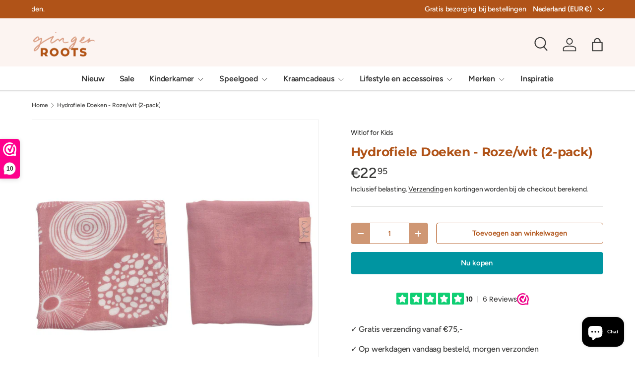

--- FILE ---
content_type: text/html; charset=utf-8
request_url: https://gingerroots.nl/products/witlof-for-kids-hydrofiele-doek-sparkle-rose-offwhite-2-pack-1
body_size: 34924
content:
<!doctype html>
<html class="no-js" lang="nl" dir="ltr">
<head><meta charset="utf-8">
<meta name="viewport" content="width=device-width,initial-scale=1">
<title>Hydrofiele Doeken - Roze/wit (2-pack) &ndash; Ginger Roots</title><link rel="canonical" href="https://gingerroots.nl/products/witlof-for-kids-hydrofiele-doek-sparkle-rose-offwhite-2-pack-1"><link rel="icon" href="//gingerroots.nl/cdn/shop/files/GR_Favicon.png?crop=center&height=48&v=1613780573&width=48" type="image/png">
  <link rel="apple-touch-icon" href="//gingerroots.nl/cdn/shop/files/GR_Favicon.png?crop=center&height=180&v=1613780573&width=180"><meta name="description" content="Multifunctionele hydrofiele doeken Roze/wit (2-pack) van zachte ademende mousseline katoen. De Witlof for kids hydrofiele doeken zijn van een mooie kwaliteit en nemen zeer goed vocht op. Door de afmeting, veelzijdigheid en unieke tijdloze print, gebruik je deze doeken ook nog lang na de babytijd."><meta property="og:site_name" content="Ginger Roots">
<meta property="og:url" content="https://gingerroots.nl/products/witlof-for-kids-hydrofiele-doek-sparkle-rose-offwhite-2-pack-1">
<meta property="og:title" content="Hydrofiele Doeken - Roze/wit (2-pack)">
<meta property="og:type" content="product">
<meta property="og:description" content="Multifunctionele hydrofiele doeken Roze/wit (2-pack) van zachte ademende mousseline katoen. De Witlof for kids hydrofiele doeken zijn van een mooie kwaliteit en nemen zeer goed vocht op. Door de afmeting, veelzijdigheid en unieke tijdloze print, gebruik je deze doeken ook nog lang na de babytijd."><meta property="og:image" content="http://gingerroots.nl/cdn/shop/products/Swaddles_Sparkle_Rose_2pack.jpg?crop=center&height=1200&v=1573747158&width=1200">
  <meta property="og:image:secure_url" content="https://gingerroots.nl/cdn/shop/products/Swaddles_Sparkle_Rose_2pack.jpg?crop=center&height=1200&v=1573747158&width=1200">
  <meta property="og:image:width" content="1900">
  <meta property="og:image:height" content="1900"><meta property="og:price:amount" content="22,95">
  <meta property="og:price:currency" content="EUR"><meta name="twitter:card" content="summary_large_image">
<meta name="twitter:title" content="Hydrofiele Doeken - Roze/wit (2-pack)">
<meta name="twitter:description" content="Multifunctionele hydrofiele doeken Roze/wit (2-pack) van zachte ademende mousseline katoen. De Witlof for kids hydrofiele doeken zijn van een mooie kwaliteit en nemen zeer goed vocht op. Door de afmeting, veelzijdigheid en unieke tijdloze print, gebruik je deze doeken ook nog lang na de babytijd.">
<link rel="preload" href="//gingerroots.nl/cdn/shop/t/12/assets/main.css?v=167297049567451841501753904394" as="style"><style data-shopify>
@font-face {
  font-family: Figtree;
  font-weight: 500;
  font-style: normal;
  font-display: swap;
  src: url("//gingerroots.nl/cdn/fonts/figtree/figtree_n5.3b6b7df38aa5986536945796e1f947445832047c.woff2") format("woff2"),
       url("//gingerroots.nl/cdn/fonts/figtree/figtree_n5.f26bf6dcae278b0ed902605f6605fa3338e81dab.woff") format("woff");
}
@font-face {
  font-family: Figtree;
  font-weight: 500;
  font-style: normal;
  font-display: swap;
  src: url("//gingerroots.nl/cdn/fonts/figtree/figtree_n5.3b6b7df38aa5986536945796e1f947445832047c.woff2") format("woff2"),
       url("//gingerroots.nl/cdn/fonts/figtree/figtree_n5.f26bf6dcae278b0ed902605f6605fa3338e81dab.woff") format("woff");
}
@font-face {
  font-family: Figtree;
  font-weight: 500;
  font-style: italic;
  font-display: swap;
  src: url("//gingerroots.nl/cdn/fonts/figtree/figtree_i5.969396f679a62854cf82dbf67acc5721e41351f0.woff2") format("woff2"),
       url("//gingerroots.nl/cdn/fonts/figtree/figtree_i5.93bc1cad6c73ca9815f9777c49176dfc9d2890dd.woff") format("woff");
}
@font-face {
  font-family: Figtree;
  font-weight: 500;
  font-style: italic;
  font-display: swap;
  src: url("//gingerroots.nl/cdn/fonts/figtree/figtree_i5.969396f679a62854cf82dbf67acc5721e41351f0.woff2") format("woff2"),
       url("//gingerroots.nl/cdn/fonts/figtree/figtree_i5.93bc1cad6c73ca9815f9777c49176dfc9d2890dd.woff") format("woff");
}
@font-face {
  font-family: Montserrat;
  font-weight: 700;
  font-style: normal;
  font-display: swap;
  src: url("//gingerroots.nl/cdn/fonts/montserrat/montserrat_n7.3c434e22befd5c18a6b4afadb1e3d77c128c7939.woff2") format("woff2"),
       url("//gingerroots.nl/cdn/fonts/montserrat/montserrat_n7.5d9fa6e2cae713c8fb539a9876489d86207fe957.woff") format("woff");
}
@font-face {
  font-family: Figtree;
  font-weight: 600;
  font-style: normal;
  font-display: swap;
  src: url("//gingerroots.nl/cdn/fonts/figtree/figtree_n6.9d1ea52bb49a0a86cfd1b0383d00f83d3fcc14de.woff2") format("woff2"),
       url("//gingerroots.nl/cdn/fonts/figtree/figtree_n6.f0fcdea525a0e47b2ae4ab645832a8e8a96d31d3.woff") format("woff");
}
:root {
      --bg-color: 255 255 255 / 1.0;
      --bg-color-og: 255 255 255 / 1.0;
      --heading-color: 176 83 24;
      --text-color: 60 60 59;
      --text-color-og: 60 60 59;
      --scrollbar-color: 60 60 59;
      --link-color: 60 60 59;
      --link-color-og: 60 60 59;
      --star-color: 249 180 67;
      --sale-price-color: 176 83 24;--swatch-border-color-default: 216 216 216;
        --swatch-border-color-active: 158 158 157;
        --swatch-card-size: 24px;
        --swatch-variant-picker-size: 24px;--color-scheme-1-bg: 255 255 255 / 1.0;
      --color-scheme-1-grad: ;
      --color-scheme-1-heading: 176 83 24;
      --color-scheme-1-text: 60 60 59;
      --color-scheme-1-btn-bg: 148 126 185;
      --color-scheme-1-btn-text: 255 255 255;
      --color-scheme-1-btn-bg-hover: 172 155 201;--color-scheme-2-bg: 176 83 24 / 1.0;
      --color-scheme-2-grad: ;
      --color-scheme-2-heading: 255 255 255;
      --color-scheme-2-text: 255 255 255;
      --color-scheme-2-btn-bg: 255 255 255;
      --color-scheme-2-btn-text: 255 255 255;
      --color-scheme-2-btn-bg-hover: 255 255 255;--color-scheme-3-bg: 252 244 241 / 1.0;
      --color-scheme-3-grad: ;
      --color-scheme-3-heading: 255 255 255;
      --color-scheme-3-text: 60 60 59;
      --color-scheme-3-btn-bg: 0 149 161;
      --color-scheme-3-btn-text: 51 51 51;
      --color-scheme-3-btn-bg-hover: 9 147 160;

      --drawer-bg-color: 255 255 255 / 1.0;
      --drawer-text-color: 51 51 51;

      --panel-bg-color: 242 244 243 / 1.0;
      --panel-heading-color: 176 83 24;
      --panel-text-color: 51 51 51;

      --in-stock-text-color: 13 137 62;
      --low-stock-text-color: 210 134 26;
      --very-low-stock-text-color: 170 24 44;
      --no-stock-text-color: 83 86 90;
      --no-stock-backordered-text-color: 83 86 90;

      --error-bg-color: 244 216 220;
      --error-text-color: 170 24 44;
      --success-bg-color: 249 180 67;
      --success-text-color: 255 255 255;
      --info-bg-color: 242 244 243;
      --info-text-color: 51 51 51;

      --heading-font-family: Montserrat, sans-serif;
      --heading-font-style: normal;
      --heading-font-weight: 700;
      --heading-scale-start: 2;
      --heading-letter-spacing: -0.01em;

      --navigation-font-family: Figtree, sans-serif;
      --navigation-font-style: normal;
      --navigation-font-weight: 600;
      --navigation-letter-spacing: -0.01em;--heading-text-transform: none;
--subheading-text-transform: none;
      --body-font-family: Figtree, sans-serif;
      --body-font-style: normal;
      --body-font-weight: 500;
      --body-font-size: 16;
      --body-font-size-px: 16px;
      --body-letter-spacing: -0.01em;

      --section-gap: 32;
      --heading-gap: calc(8 * var(--space-unit));--heading-gap: calc(6 * var(--space-unit));--grid-column-gap: 20px;
      --product-card-gap: 20px;--btn-bg-color: 0 149 161;
      --btn-bg-hover-color: 41 177 188;
      --btn-text-color: 255 255 255;
      --btn-bg-color-og: 0 149 161;
      --btn-text-color-og: 255 255 255;
      --btn-alt-bg-color: 255 255 255;
      --btn-alt-bg-alpha: 1.0;
      --btn-alt-text-color: 176 83 24;
      --btn-border-width: 1px;
      --btn-padding-y: 12px;
      --btn-text-size: 0.92em;

      
      --btn-border-radius: 5px;
      

      --btn-lg-border-radius: 50%;
      --btn-icon-border-radius: 50%;
      --input-with-btn-inner-radius: var(--btn-border-radius);

      --input-bg-color: 255 255 255 / 1.0;
      --input-text-color: 60 60 59;
      --input-border-width: 1px;
      --input-border-radius: 4px;
      --textarea-border-radius: 4px;
      --input-border-radius: 5px;
      --input-bg-color-diff-3: #f7f7f7;
      --input-bg-color-diff-6: #f0f0f0;

      --modal-border-radius: 0px;
      --modal-overlay-color: 0 0 0;
      --modal-overlay-opacity: 0.4;
      --drawer-border-radius: 0px;
      --overlay-border-radius: 8px;--custom-label-bg-color: 252 202 44;
      --custom-label-text-color: 51 51 51;--sale-label-bg-color: 160 117 74;
      --sale-label-text-color: 255 255 255;--sold-out-label-bg-color: 246 229 221;
      --sold-out-label-text-color: 60 60 59;--new-label-bg-color: 148 126 185;
      --new-label-text-color: 255 255 255;--preorder-label-bg-color: 170 225 62;
      --preorder-label-text-color: 51 51 51;

      --page-width: 1200px;
      --gutter-sm: 20px;
      --gutter-md: 48px;
      --gutter-lg: 64px;

      --payment-terms-bg-color: #ffffff;

      --coll-card-bg-color: #fafafa;
      --coll-card-border-color: rgba(0,0,0,0);

      --card-bg-color: 255 255 255;
      --card-text-color: 60 60 59;
      --card-border-color: #fcf4f1;--blend-bg-color: #f2f4f3;
        
          --aos-animate-duration: 1.1s;
        

        
          --aos-min-width: 0;
        
      

      --reading-width: 48em;
        --cart-savings-color: 234 84 55
      
    }@media (max-width: 769px) {
      :root {
        --reading-width: 36em;
      }
    }
  </style><link rel="stylesheet" href="//gingerroots.nl/cdn/shop/t/12/assets/main.css?v=167297049567451841501753904394">
  <script src="//gingerroots.nl/cdn/shop/t/12/assets/main.js?v=111714404738605116871753904394" defer="defer"></script><link rel="preload" href="//gingerroots.nl/cdn/fonts/figtree/figtree_n5.3b6b7df38aa5986536945796e1f947445832047c.woff2" as="font" type="font/woff2" crossorigin fetchpriority="high"><link rel="preload" href="//gingerroots.nl/cdn/fonts/montserrat/montserrat_n7.3c434e22befd5c18a6b4afadb1e3d77c128c7939.woff2" as="font" type="font/woff2" crossorigin fetchpriority="high"><script>window.performance && window.performance.mark && window.performance.mark('shopify.content_for_header.start');</script><meta name="google-site-verification" content="Mtj5bTF6jI72PbnPrD2t19wqt8quXDsrAohzJhfL1OQ">
<meta name="facebook-domain-verification" content="afe1gbm7pm1ihi41moktx03j4s2eu2">
<meta id="shopify-digital-wallet" name="shopify-digital-wallet" content="/27351416907/digital_wallets/dialog">
<link rel="alternate" type="application/json+oembed" href="https://gingerroots.nl/products/witlof-for-kids-hydrofiele-doek-sparkle-rose-offwhite-2-pack-1.oembed">
<script async="async" src="/checkouts/internal/preloads.js?locale=nl-NL"></script>
<script id="shopify-features" type="application/json">{"accessToken":"d21a8b1ff95e54be0ec22df83bb2bde7","betas":["rich-media-storefront-analytics"],"domain":"gingerroots.nl","predictiveSearch":true,"shopId":27351416907,"locale":"nl"}</script>
<script>var Shopify = Shopify || {};
Shopify.shop = "ginger-roots-nl.myshopify.com";
Shopify.locale = "nl";
Shopify.currency = {"active":"EUR","rate":"1.0"};
Shopify.country = "NL";
Shopify.theme = {"name":"Canopy","id":185309856079,"schema_name":"Canopy","schema_version":"7.0.0","theme_store_id":732,"role":"main"};
Shopify.theme.handle = "null";
Shopify.theme.style = {"id":null,"handle":null};
Shopify.cdnHost = "gingerroots.nl/cdn";
Shopify.routes = Shopify.routes || {};
Shopify.routes.root = "/";</script>
<script type="module">!function(o){(o.Shopify=o.Shopify||{}).modules=!0}(window);</script>
<script>!function(o){function n(){var o=[];function n(){o.push(Array.prototype.slice.apply(arguments))}return n.q=o,n}var t=o.Shopify=o.Shopify||{};t.loadFeatures=n(),t.autoloadFeatures=n()}(window);</script>
<script id="shop-js-analytics" type="application/json">{"pageType":"product"}</script>
<script defer="defer" async type="module" src="//gingerroots.nl/cdn/shopifycloud/shop-js/modules/v2/client.init-shop-cart-sync_TYIdXJhk.nl.esm.js"></script>
<script defer="defer" async type="module" src="//gingerroots.nl/cdn/shopifycloud/shop-js/modules/v2/chunk.common_B02BEaEK.esm.js"></script>
<script type="module">
  await import("//gingerroots.nl/cdn/shopifycloud/shop-js/modules/v2/client.init-shop-cart-sync_TYIdXJhk.nl.esm.js");
await import("//gingerroots.nl/cdn/shopifycloud/shop-js/modules/v2/chunk.common_B02BEaEK.esm.js");

  window.Shopify.SignInWithShop?.initShopCartSync?.({"fedCMEnabled":true,"windoidEnabled":true});

</script>
<script id="__st">var __st={"a":27351416907,"offset":3600,"reqid":"9d82c607-c729-4c2f-ba6d-bed88efd3859-1764260221","pageurl":"gingerroots.nl\/products\/witlof-for-kids-hydrofiele-doek-sparkle-rose-offwhite-2-pack-1","u":"f8901d43c5e8","p":"product","rtyp":"product","rid":4360724676683};</script>
<script>window.ShopifyPaypalV4VisibilityTracking = true;</script>
<script id="captcha-bootstrap">!function(){'use strict';const t='contact',e='account',n='new_comment',o=[[t,t],['blogs',n],['comments',n],[t,'customer']],c=[[e,'customer_login'],[e,'guest_login'],[e,'recover_customer_password'],[e,'create_customer']],r=t=>t.map((([t,e])=>`form[action*='/${t}']:not([data-nocaptcha='true']) input[name='form_type'][value='${e}']`)).join(','),a=t=>()=>t?[...document.querySelectorAll(t)].map((t=>t.form)):[];function s(){const t=[...o],e=r(t);return a(e)}const i='password',u='form_key',d=['recaptcha-v3-token','g-recaptcha-response','h-captcha-response',i],f=()=>{try{return window.sessionStorage}catch{return}},m='__shopify_v',_=t=>t.elements[u];function p(t,e,n=!1){try{const o=window.sessionStorage,c=JSON.parse(o.getItem(e)),{data:r}=function(t){const{data:e,action:n}=t;return t[m]||n?{data:e,action:n}:{data:t,action:n}}(c);for(const[e,n]of Object.entries(r))t.elements[e]&&(t.elements[e].value=n);n&&o.removeItem(e)}catch(o){console.error('form repopulation failed',{error:o})}}const l='form_type',E='cptcha';function T(t){t.dataset[E]=!0}const w=window,h=w.document,L='Shopify',v='ce_forms',y='captcha';let A=!1;((t,e)=>{const n=(g='f06e6c50-85a8-45c8-87d0-21a2b65856fe',I='https://cdn.shopify.com/shopifycloud/storefront-forms-hcaptcha/ce_storefront_forms_captcha_hcaptcha.v1.5.2.iife.js',D={infoText:'Beschermd door hCaptcha',privacyText:'Privacy',termsText:'Voorwaarden'},(t,e,n)=>{const o=w[L][v],c=o.bindForm;if(c)return c(t,g,e,D).then(n);var r;o.q.push([[t,g,e,D],n]),r=I,A||(h.body.append(Object.assign(h.createElement('script'),{id:'captcha-provider',async:!0,src:r})),A=!0)});var g,I,D;w[L]=w[L]||{},w[L][v]=w[L][v]||{},w[L][v].q=[],w[L][y]=w[L][y]||{},w[L][y].protect=function(t,e){n(t,void 0,e),T(t)},Object.freeze(w[L][y]),function(t,e,n,w,h,L){const[v,y,A,g]=function(t,e,n){const i=e?o:[],u=t?c:[],d=[...i,...u],f=r(d),m=r(i),_=r(d.filter((([t,e])=>n.includes(e))));return[a(f),a(m),a(_),s()]}(w,h,L),I=t=>{const e=t.target;return e instanceof HTMLFormElement?e:e&&e.form},D=t=>v().includes(t);t.addEventListener('submit',(t=>{const e=I(t);if(!e)return;const n=D(e)&&!e.dataset.hcaptchaBound&&!e.dataset.recaptchaBound,o=_(e),c=g().includes(e)&&(!o||!o.value);(n||c)&&t.preventDefault(),c&&!n&&(function(t){try{if(!f())return;!function(t){const e=f();if(!e)return;const n=_(t);if(!n)return;const o=n.value;o&&e.removeItem(o)}(t);const e=Array.from(Array(32),(()=>Math.random().toString(36)[2])).join('');!function(t,e){_(t)||t.append(Object.assign(document.createElement('input'),{type:'hidden',name:u})),t.elements[u].value=e}(t,e),function(t,e){const n=f();if(!n)return;const o=[...t.querySelectorAll(`input[type='${i}']`)].map((({name:t})=>t)),c=[...d,...o],r={};for(const[a,s]of new FormData(t).entries())c.includes(a)||(r[a]=s);n.setItem(e,JSON.stringify({[m]:1,action:t.action,data:r}))}(t,e)}catch(e){console.error('failed to persist form',e)}}(e),e.submit())}));const S=(t,e)=>{t&&!t.dataset[E]&&(n(t,e.some((e=>e===t))),T(t))};for(const o of['focusin','change'])t.addEventListener(o,(t=>{const e=I(t);D(e)&&S(e,y())}));const B=e.get('form_key'),M=e.get(l),P=B&&M;t.addEventListener('DOMContentLoaded',(()=>{const t=y();if(P)for(const e of t)e.elements[l].value===M&&p(e,B);[...new Set([...A(),...v().filter((t=>'true'===t.dataset.shopifyCaptcha))])].forEach((e=>S(e,t)))}))}(h,new URLSearchParams(w.location.search),n,t,e,['guest_login'])})(!0,!0)}();</script>
<script integrity="sha256-52AcMU7V7pcBOXWImdc/TAGTFKeNjmkeM1Pvks/DTgc=" data-source-attribution="shopify.loadfeatures" defer="defer" src="//gingerroots.nl/cdn/shopifycloud/storefront/assets/storefront/load_feature-81c60534.js" crossorigin="anonymous"></script>
<script data-source-attribution="shopify.dynamic_checkout.dynamic.init">var Shopify=Shopify||{};Shopify.PaymentButton=Shopify.PaymentButton||{isStorefrontPortableWallets:!0,init:function(){window.Shopify.PaymentButton.init=function(){};var t=document.createElement("script");t.src="https://gingerroots.nl/cdn/shopifycloud/portable-wallets/latest/portable-wallets.nl.js",t.type="module",document.head.appendChild(t)}};
</script>
<script data-source-attribution="shopify.dynamic_checkout.buyer_consent">
  function portableWalletsHideBuyerConsent(e){var t=document.getElementById("shopify-buyer-consent"),n=document.getElementById("shopify-subscription-policy-button");t&&n&&(t.classList.add("hidden"),t.setAttribute("aria-hidden","true"),n.removeEventListener("click",e))}function portableWalletsShowBuyerConsent(e){var t=document.getElementById("shopify-buyer-consent"),n=document.getElementById("shopify-subscription-policy-button");t&&n&&(t.classList.remove("hidden"),t.removeAttribute("aria-hidden"),n.addEventListener("click",e))}window.Shopify?.PaymentButton&&(window.Shopify.PaymentButton.hideBuyerConsent=portableWalletsHideBuyerConsent,window.Shopify.PaymentButton.showBuyerConsent=portableWalletsShowBuyerConsent);
</script>
<script>
  function portableWalletsCleanup(e){e&&e.src&&console.error("Failed to load portable wallets script "+e.src);var t=document.querySelectorAll("shopify-accelerated-checkout .shopify-payment-button__skeleton, shopify-accelerated-checkout-cart .wallet-cart-button__skeleton"),e=document.getElementById("shopify-buyer-consent");for(let e=0;e<t.length;e++)t[e].remove();e&&e.remove()}function portableWalletsNotLoadedAsModule(e){e instanceof ErrorEvent&&"string"==typeof e.message&&e.message.includes("import.meta")&&"string"==typeof e.filename&&e.filename.includes("portable-wallets")&&(window.removeEventListener("error",portableWalletsNotLoadedAsModule),window.Shopify.PaymentButton.failedToLoad=e,"loading"===document.readyState?document.addEventListener("DOMContentLoaded",window.Shopify.PaymentButton.init):window.Shopify.PaymentButton.init())}window.addEventListener("error",portableWalletsNotLoadedAsModule);
</script>

<script type="module" src="https://gingerroots.nl/cdn/shopifycloud/portable-wallets/latest/portable-wallets.nl.js" onError="portableWalletsCleanup(this)" crossorigin="anonymous"></script>
<script nomodule>
  document.addEventListener("DOMContentLoaded", portableWalletsCleanup);
</script>

<script id='scb4127' type='text/javascript' async='' src='https://gingerroots.nl/cdn/shopifycloud/privacy-banner/storefront-banner.js'></script><link id="shopify-accelerated-checkout-styles" rel="stylesheet" media="screen" href="https://gingerroots.nl/cdn/shopifycloud/portable-wallets/latest/accelerated-checkout-backwards-compat.css" crossorigin="anonymous">
<style id="shopify-accelerated-checkout-cart">
        #shopify-buyer-consent {
  margin-top: 1em;
  display: inline-block;
  width: 100%;
}

#shopify-buyer-consent.hidden {
  display: none;
}

#shopify-subscription-policy-button {
  background: none;
  border: none;
  padding: 0;
  text-decoration: underline;
  font-size: inherit;
  cursor: pointer;
}

#shopify-subscription-policy-button::before {
  box-shadow: none;
}

      </style>
<script id="sections-script" data-sections="header,footer" defer="defer" src="//gingerroots.nl/cdn/shop/t/12/compiled_assets/scripts.js?7177"></script>
<script>window.performance && window.performance.mark && window.performance.mark('shopify.content_for_header.end');</script>

    <script src="//gingerroots.nl/cdn/shop/t/12/assets/animate-on-scroll.js?v=15249566486942820451753904393" defer="defer"></script>
    <link rel="stylesheet" href="//gingerroots.nl/cdn/shop/t/12/assets/animate-on-scroll.css?v=62865576715456057531753904393">
  

  <script>document.documentElement.className = document.documentElement.className.replace('no-js', 'js');</script><!-- CC Custom Head Start --><!-- CC Custom Head End --><!-- Tracking tags -->

  
<script>
  window.fd('form', {
    formId: '669fc3c7c0aa3ff0fd50f997'
  });
</script>

<!-- Google Tag Manager -->
<script>(function(w,d,s,l,i){w[l]=w[l]||[];w[l].push({'gtm.start':
new Date().getTime(),event:'gtm.js'});var f=d.getElementsByTagName(s)[0],
j=d.createElement(s),dl=l!='dataLayer'?'&l='+l:'';j.async=true;j.src=
'https://www.googletagmanager.com/gtm.js?id='+i+dl;f.parentNode.insertBefore(j,f);
})(window,document,'script','dataLayer','GTM-MF9JT6XK');</script>
<!-- End Google Tag Manager -->


  <!-- Hotjar Tracking Code -->
<script>
    (function(h,o,t,j,a,r){
        h.hj=h.hj||function(){(h.hj.q=h.hj.q||[]).push(arguments)};
        h._hjSettings={hjid:3782245,hjsv:6};
        a=o.getElementsByTagName('head')[0];
        r=o.createElement('script');r.async=1;
        r.src=t+h._hjSettings.hjid+j+h._hjSettings.hjsv;
        a.appendChild(r);
    })(window,document,'https://static.hotjar.com/c/hotjar-','.js?sv=');
</script>
  
  <!-- Pinterest Tag -->
<script>
!function(e){if(!window.pintrk){window.pintrk = function () {
window.pintrk.queue.push(Array.prototype.slice.call(arguments))};var
  n=window.pintrk;n.queue=[],n.version="3.0";var
  t=document.createElement("script");t.async=!0,t.src=e;var
  r=document.getElementsByTagName("script")[0];
  r.parentNode.insertBefore(t,r)}}("https://s.pinimg.com/ct/core.js");
pintrk('load', '2613933716428', {em: '<user_email_address>'});
pintrk('page');
</script>
<noscript>
<img height="1" width="1" style="display:none;" alt=""
  src="https://ct.pinterest.com/v3/?event=init&tid=2613933716428&pd[em]=<hashed_email_address>&noscript=1" />
</noscript>
<!-- end Pinterest Tag -->
  
<meta name="facebook-domain-verification" content="xmqdxsptyyxvi25p93anw0mtckr2a0" />
  
  
  <link rel="shortcut icon" href="//gingerroots.nl/cdn/shop/files/GR_Favicon.png?v=1613780573" type="image/png" />
  

  <title>
  Hydrofiele Doeken - Roze/wit (2-pack) &ndash; Ginger Roots
  </title>

  
  <meta name="description" content="Multifunctionele hydrofiele doeken Roze/wit (2-pack) van zachte ademende mousseline katoen. De Witlof for kids hydrofiele doeken zijn van een mooie kwaliteit en nemen zeer goed vocht op. Door de afmeting, veelzijdigheid en unieke tijdloze print, gebruik je deze doeken ook nog lang na de babytijd." />
  

  <link rel="canonical" href="https://gingerroots.nl/products/witlof-for-kids-hydrofiele-doek-sparkle-rose-offwhite-2-pack-1" />

  <link href="//gingerroots.nl/cdn/shop/t/12/assets/styles.scss.css?7177" rel="stylesheet" type="text/css" media="all" />

  <link href="//gingerroots.nl/cdn/shop/t/12/assets/studiodot.css?7177" rel="stylesheet" type="text/css" media="all" />

  <script src="//ajax.googleapis.com/ajax/libs/jquery/1.9.1/jquery.min.js" type="text/javascript"></script>

  
  
  <script>window.performance && window.performance.mark && window.performance.mark('shopify.content_for_header.start');</script><meta name="google-site-verification" content="Mtj5bTF6jI72PbnPrD2t19wqt8quXDsrAohzJhfL1OQ">
<meta name="facebook-domain-verification" content="afe1gbm7pm1ihi41moktx03j4s2eu2">
<meta id="shopify-digital-wallet" name="shopify-digital-wallet" content="/27351416907/digital_wallets/dialog">
<link rel="alternate" type="application/json+oembed" href="https://gingerroots.nl/products/witlof-for-kids-hydrofiele-doek-sparkle-rose-offwhite-2-pack-1.oembed">
<script async="async" src="/checkouts/internal/preloads.js?locale=nl-NL"></script>
<script id="shopify-features" type="application/json">{"accessToken":"d21a8b1ff95e54be0ec22df83bb2bde7","betas":["rich-media-storefront-analytics"],"domain":"gingerroots.nl","predictiveSearch":true,"shopId":27351416907,"locale":"nl"}</script>
<script>var Shopify = Shopify || {};
Shopify.shop = "ginger-roots-nl.myshopify.com";
Shopify.locale = "nl";
Shopify.currency = {"active":"EUR","rate":"1.0"};
Shopify.country = "NL";
Shopify.theme = {"name":"Canopy","id":185309856079,"schema_name":"Canopy","schema_version":"7.0.0","theme_store_id":732,"role":"main"};
Shopify.theme.handle = "null";
Shopify.theme.style = {"id":null,"handle":null};
Shopify.cdnHost = "gingerroots.nl/cdn";
Shopify.routes = Shopify.routes || {};
Shopify.routes.root = "/";</script>
<script type="module">!function(o){(o.Shopify=o.Shopify||{}).modules=!0}(window);</script>
<script>!function(o){function n(){var o=[];function n(){o.push(Array.prototype.slice.apply(arguments))}return n.q=o,n}var t=o.Shopify=o.Shopify||{};t.loadFeatures=n(),t.autoloadFeatures=n()}(window);</script>
<script id="shop-js-analytics" type="application/json">{"pageType":"product"}</script>
<script defer="defer" async type="module" src="//gingerroots.nl/cdn/shopifycloud/shop-js/modules/v2/client.init-shop-cart-sync_TYIdXJhk.nl.esm.js"></script>
<script defer="defer" async type="module" src="//gingerroots.nl/cdn/shopifycloud/shop-js/modules/v2/chunk.common_B02BEaEK.esm.js"></script>
<script type="module">
  await import("//gingerroots.nl/cdn/shopifycloud/shop-js/modules/v2/client.init-shop-cart-sync_TYIdXJhk.nl.esm.js");
await import("//gingerroots.nl/cdn/shopifycloud/shop-js/modules/v2/chunk.common_B02BEaEK.esm.js");

  window.Shopify.SignInWithShop?.initShopCartSync?.({"fedCMEnabled":true,"windoidEnabled":true});

</script>
<script id="__st">var __st={"a":27351416907,"offset":3600,"reqid":"9d82c607-c729-4c2f-ba6d-bed88efd3859-1764260221","pageurl":"gingerroots.nl\/products\/witlof-for-kids-hydrofiele-doek-sparkle-rose-offwhite-2-pack-1","u":"f8901d43c5e8","p":"product","rtyp":"product","rid":4360724676683};</script>
<script>window.ShopifyPaypalV4VisibilityTracking = true;</script>
<script id="captcha-bootstrap">!function(){'use strict';const t='contact',e='account',n='new_comment',o=[[t,t],['blogs',n],['comments',n],[t,'customer']],c=[[e,'customer_login'],[e,'guest_login'],[e,'recover_customer_password'],[e,'create_customer']],r=t=>t.map((([t,e])=>`form[action*='/${t}']:not([data-nocaptcha='true']) input[name='form_type'][value='${e}']`)).join(','),a=t=>()=>t?[...document.querySelectorAll(t)].map((t=>t.form)):[];function s(){const t=[...o],e=r(t);return a(e)}const i='password',u='form_key',d=['recaptcha-v3-token','g-recaptcha-response','h-captcha-response',i],f=()=>{try{return window.sessionStorage}catch{return}},m='__shopify_v',_=t=>t.elements[u];function p(t,e,n=!1){try{const o=window.sessionStorage,c=JSON.parse(o.getItem(e)),{data:r}=function(t){const{data:e,action:n}=t;return t[m]||n?{data:e,action:n}:{data:t,action:n}}(c);for(const[e,n]of Object.entries(r))t.elements[e]&&(t.elements[e].value=n);n&&o.removeItem(e)}catch(o){console.error('form repopulation failed',{error:o})}}const l='form_type',E='cptcha';function T(t){t.dataset[E]=!0}const w=window,h=w.document,L='Shopify',v='ce_forms',y='captcha';let A=!1;((t,e)=>{const n=(g='f06e6c50-85a8-45c8-87d0-21a2b65856fe',I='https://cdn.shopify.com/shopifycloud/storefront-forms-hcaptcha/ce_storefront_forms_captcha_hcaptcha.v1.5.2.iife.js',D={infoText:'Beschermd door hCaptcha',privacyText:'Privacy',termsText:'Voorwaarden'},(t,e,n)=>{const o=w[L][v],c=o.bindForm;if(c)return c(t,g,e,D).then(n);var r;o.q.push([[t,g,e,D],n]),r=I,A||(h.body.append(Object.assign(h.createElement('script'),{id:'captcha-provider',async:!0,src:r})),A=!0)});var g,I,D;w[L]=w[L]||{},w[L][v]=w[L][v]||{},w[L][v].q=[],w[L][y]=w[L][y]||{},w[L][y].protect=function(t,e){n(t,void 0,e),T(t)},Object.freeze(w[L][y]),function(t,e,n,w,h,L){const[v,y,A,g]=function(t,e,n){const i=e?o:[],u=t?c:[],d=[...i,...u],f=r(d),m=r(i),_=r(d.filter((([t,e])=>n.includes(e))));return[a(f),a(m),a(_),s()]}(w,h,L),I=t=>{const e=t.target;return e instanceof HTMLFormElement?e:e&&e.form},D=t=>v().includes(t);t.addEventListener('submit',(t=>{const e=I(t);if(!e)return;const n=D(e)&&!e.dataset.hcaptchaBound&&!e.dataset.recaptchaBound,o=_(e),c=g().includes(e)&&(!o||!o.value);(n||c)&&t.preventDefault(),c&&!n&&(function(t){try{if(!f())return;!function(t){const e=f();if(!e)return;const n=_(t);if(!n)return;const o=n.value;o&&e.removeItem(o)}(t);const e=Array.from(Array(32),(()=>Math.random().toString(36)[2])).join('');!function(t,e){_(t)||t.append(Object.assign(document.createElement('input'),{type:'hidden',name:u})),t.elements[u].value=e}(t,e),function(t,e){const n=f();if(!n)return;const o=[...t.querySelectorAll(`input[type='${i}']`)].map((({name:t})=>t)),c=[...d,...o],r={};for(const[a,s]of new FormData(t).entries())c.includes(a)||(r[a]=s);n.setItem(e,JSON.stringify({[m]:1,action:t.action,data:r}))}(t,e)}catch(e){console.error('failed to persist form',e)}}(e),e.submit())}));const S=(t,e)=>{t&&!t.dataset[E]&&(n(t,e.some((e=>e===t))),T(t))};for(const o of['focusin','change'])t.addEventListener(o,(t=>{const e=I(t);D(e)&&S(e,y())}));const B=e.get('form_key'),M=e.get(l),P=B&&M;t.addEventListener('DOMContentLoaded',(()=>{const t=y();if(P)for(const e of t)e.elements[l].value===M&&p(e,B);[...new Set([...A(),...v().filter((t=>'true'===t.dataset.shopifyCaptcha))])].forEach((e=>S(e,t)))}))}(h,new URLSearchParams(w.location.search),n,t,e,['guest_login'])})(!0,!0)}();</script>
<script integrity="sha256-52AcMU7V7pcBOXWImdc/TAGTFKeNjmkeM1Pvks/DTgc=" data-source-attribution="shopify.loadfeatures" defer="defer" src="//gingerroots.nl/cdn/shopifycloud/storefront/assets/storefront/load_feature-81c60534.js" crossorigin="anonymous"></script>
<script data-source-attribution="shopify.dynamic_checkout.dynamic.init">var Shopify=Shopify||{};Shopify.PaymentButton=Shopify.PaymentButton||{isStorefrontPortableWallets:!0,init:function(){window.Shopify.PaymentButton.init=function(){};var t=document.createElement("script");t.src="https://gingerroots.nl/cdn/shopifycloud/portable-wallets/latest/portable-wallets.nl.js",t.type="module",document.head.appendChild(t)}};
</script>
<script data-source-attribution="shopify.dynamic_checkout.buyer_consent">
  function portableWalletsHideBuyerConsent(e){var t=document.getElementById("shopify-buyer-consent"),n=document.getElementById("shopify-subscription-policy-button");t&&n&&(t.classList.add("hidden"),t.setAttribute("aria-hidden","true"),n.removeEventListener("click",e))}function portableWalletsShowBuyerConsent(e){var t=document.getElementById("shopify-buyer-consent"),n=document.getElementById("shopify-subscription-policy-button");t&&n&&(t.classList.remove("hidden"),t.removeAttribute("aria-hidden"),n.addEventListener("click",e))}window.Shopify?.PaymentButton&&(window.Shopify.PaymentButton.hideBuyerConsent=portableWalletsHideBuyerConsent,window.Shopify.PaymentButton.showBuyerConsent=portableWalletsShowBuyerConsent);
</script>
<script>
  function portableWalletsCleanup(e){e&&e.src&&console.error("Failed to load portable wallets script "+e.src);var t=document.querySelectorAll("shopify-accelerated-checkout .shopify-payment-button__skeleton, shopify-accelerated-checkout-cart .wallet-cart-button__skeleton"),e=document.getElementById("shopify-buyer-consent");for(let e=0;e<t.length;e++)t[e].remove();e&&e.remove()}function portableWalletsNotLoadedAsModule(e){e instanceof ErrorEvent&&"string"==typeof e.message&&e.message.includes("import.meta")&&"string"==typeof e.filename&&e.filename.includes("portable-wallets")&&(window.removeEventListener("error",portableWalletsNotLoadedAsModule),window.Shopify.PaymentButton.failedToLoad=e,"loading"===document.readyState?document.addEventListener("DOMContentLoaded",window.Shopify.PaymentButton.init):window.Shopify.PaymentButton.init())}window.addEventListener("error",portableWalletsNotLoadedAsModule);
</script>

<script type="module" src="https://gingerroots.nl/cdn/shopifycloud/portable-wallets/latest/portable-wallets.nl.js" onError="portableWalletsCleanup(this)" crossorigin="anonymous"></script>
<script nomodule>
  document.addEventListener("DOMContentLoaded", portableWalletsCleanup);
</script>

<script id='scb4127' type='text/javascript' async='' src='https://gingerroots.nl/cdn/shopifycloud/privacy-banner/storefront-banner.js'></script><!-- placeholder e52dc47aa6860c7a --><script>window.performance && window.performance.mark && window.performance.mark('shopify.content_for_header.end');</script>

  <script>
    document.documentElement.className = document.documentElement.className.replace('no-js', '');
    Shopify.money_format = "€{{amount_with_comma_separator}}";
    window.theme = window.theme || {};
    theme.jQuery = jQuery;
    theme.money_container = '.theme-money';
    theme.money_format = "€{{amount_with_comma_separator}}";
    theme.strings = {
      previous: "Translation missing: nl.general.accessibility_labels.previous",
      next: "Translation missing: nl.general.accessibility_labels.next",
      close: "Translation missing: nl.general.accessibility_labels.close"
    };
  </script>
  
  <script>
  (function(w, d, t, s, n) {
    w.FlodeskObject = n;
    var fn = function() {
      (w[n].q = w[n].q || []).push(arguments);
    };
    w[n] = w[n] || fn;
    var f = d.getElementsByTagName(t)[0];
    var e = d.createElement(t);
    var h = '?v=' + new Date().getTime();
    e.async = true;
    e.src = s + h;
    f.parentNode.insertBefore(e, f);
  })(window, document, 'script', 'https://assets.flodesk.com/universal.js', 'fd');
</script>
<!-- BEGIN app block: shopify://apps/webwinkelkeur/blocks/sidebar/c3ac2bcb-63f1-40d3-9622-f307cd559ad3 -->
    <script>
        (function (n, r) {
            var e = document.createElement("script");
            e.async = !0, e.src = n + "/sidebar.js?id=" + r + "&c=" + c(10, r);
            var t = document.getElementsByTagName("script")[0];
            t.parentNode.insertBefore(e, t);

            function c(s, i) {
                var o = Date.now(), a = s * 6e4, _ = (Math.sin(i) || 0) * a;
                return Math.floor((o + _) / a)
            }
        })("https://dashboard.webwinkelkeur.nl", 1214488);
    </script>


<!-- END app block --><script src="https://cdn.shopify.com/extensions/7bc9bb47-adfa-4267-963e-cadee5096caf/inbox-1252/assets/inbox-chat-loader.js" type="text/javascript" defer="defer"></script>
<link href="https://monorail-edge.shopifysvc.com" rel="dns-prefetch">
<script>(function(){if ("sendBeacon" in navigator && "performance" in window) {try {var session_token_from_headers = performance.getEntriesByType('navigation')[0].serverTiming.find(x => x.name == '_s').description;} catch {var session_token_from_headers = undefined;}var session_cookie_matches = document.cookie.match(/_shopify_s=([^;]*)/);var session_token_from_cookie = session_cookie_matches && session_cookie_matches.length === 2 ? session_cookie_matches[1] : "";var session_token = session_token_from_headers || session_token_from_cookie || "";function handle_abandonment_event(e) {var entries = performance.getEntries().filter(function(entry) {return /monorail-edge.shopifysvc.com/.test(entry.name);});if (!window.abandonment_tracked && entries.length === 0) {window.abandonment_tracked = true;var currentMs = Date.now();var navigation_start = performance.timing.navigationStart;var payload = {shop_id: 27351416907,url: window.location.href,navigation_start,duration: currentMs - navigation_start,session_token,page_type: "product"};window.navigator.sendBeacon("https://monorail-edge.shopifysvc.com/v1/produce", JSON.stringify({schema_id: "online_store_buyer_site_abandonment/1.1",payload: payload,metadata: {event_created_at_ms: currentMs,event_sent_at_ms: currentMs}}));}}window.addEventListener('pagehide', handle_abandonment_event);}}());</script>
<script id="web-pixels-manager-setup">(function e(e,d,r,n,o){if(void 0===o&&(o={}),!Boolean(null===(a=null===(i=window.Shopify)||void 0===i?void 0:i.analytics)||void 0===a?void 0:a.replayQueue)){var i,a;window.Shopify=window.Shopify||{};var t=window.Shopify;t.analytics=t.analytics||{};var s=t.analytics;s.replayQueue=[],s.publish=function(e,d,r){return s.replayQueue.push([e,d,r]),!0};try{self.performance.mark("wpm:start")}catch(e){}var l=function(){var e={modern:/Edge?\/(1{2}[4-9]|1[2-9]\d|[2-9]\d{2}|\d{4,})\.\d+(\.\d+|)|Firefox\/(1{2}[4-9]|1[2-9]\d|[2-9]\d{2}|\d{4,})\.\d+(\.\d+|)|Chrom(ium|e)\/(9{2}|\d{3,})\.\d+(\.\d+|)|(Maci|X1{2}).+ Version\/(15\.\d+|(1[6-9]|[2-9]\d|\d{3,})\.\d+)([,.]\d+|)( \(\w+\)|)( Mobile\/\w+|) Safari\/|Chrome.+OPR\/(9{2}|\d{3,})\.\d+\.\d+|(CPU[ +]OS|iPhone[ +]OS|CPU[ +]iPhone|CPU IPhone OS|CPU iPad OS)[ +]+(15[._]\d+|(1[6-9]|[2-9]\d|\d{3,})[._]\d+)([._]\d+|)|Android:?[ /-](13[3-9]|1[4-9]\d|[2-9]\d{2}|\d{4,})(\.\d+|)(\.\d+|)|Android.+Firefox\/(13[5-9]|1[4-9]\d|[2-9]\d{2}|\d{4,})\.\d+(\.\d+|)|Android.+Chrom(ium|e)\/(13[3-9]|1[4-9]\d|[2-9]\d{2}|\d{4,})\.\d+(\.\d+|)|SamsungBrowser\/([2-9]\d|\d{3,})\.\d+/,legacy:/Edge?\/(1[6-9]|[2-9]\d|\d{3,})\.\d+(\.\d+|)|Firefox\/(5[4-9]|[6-9]\d|\d{3,})\.\d+(\.\d+|)|Chrom(ium|e)\/(5[1-9]|[6-9]\d|\d{3,})\.\d+(\.\d+|)([\d.]+$|.*Safari\/(?![\d.]+ Edge\/[\d.]+$))|(Maci|X1{2}).+ Version\/(10\.\d+|(1[1-9]|[2-9]\d|\d{3,})\.\d+)([,.]\d+|)( \(\w+\)|)( Mobile\/\w+|) Safari\/|Chrome.+OPR\/(3[89]|[4-9]\d|\d{3,})\.\d+\.\d+|(CPU[ +]OS|iPhone[ +]OS|CPU[ +]iPhone|CPU IPhone OS|CPU iPad OS)[ +]+(10[._]\d+|(1[1-9]|[2-9]\d|\d{3,})[._]\d+)([._]\d+|)|Android:?[ /-](13[3-9]|1[4-9]\d|[2-9]\d{2}|\d{4,})(\.\d+|)(\.\d+|)|Mobile Safari.+OPR\/([89]\d|\d{3,})\.\d+\.\d+|Android.+Firefox\/(13[5-9]|1[4-9]\d|[2-9]\d{2}|\d{4,})\.\d+(\.\d+|)|Android.+Chrom(ium|e)\/(13[3-9]|1[4-9]\d|[2-9]\d{2}|\d{4,})\.\d+(\.\d+|)|Android.+(UC? ?Browser|UCWEB|U3)[ /]?(15\.([5-9]|\d{2,})|(1[6-9]|[2-9]\d|\d{3,})\.\d+)\.\d+|SamsungBrowser\/(5\.\d+|([6-9]|\d{2,})\.\d+)|Android.+MQ{2}Browser\/(14(\.(9|\d{2,})|)|(1[5-9]|[2-9]\d|\d{3,})(\.\d+|))(\.\d+|)|K[Aa][Ii]OS\/(3\.\d+|([4-9]|\d{2,})\.\d+)(\.\d+|)/},d=e.modern,r=e.legacy,n=navigator.userAgent;return n.match(d)?"modern":n.match(r)?"legacy":"unknown"}(),u="modern"===l?"modern":"legacy",c=(null!=n?n:{modern:"",legacy:""})[u],f=function(e){return[e.baseUrl,"/wpm","/b",e.hashVersion,"modern"===e.buildTarget?"m":"l",".js"].join("")}({baseUrl:d,hashVersion:r,buildTarget:u}),m=function(e){var d=e.version,r=e.bundleTarget,n=e.surface,o=e.pageUrl,i=e.monorailEndpoint;return{emit:function(e){var a=e.status,t=e.errorMsg,s=(new Date).getTime(),l=JSON.stringify({metadata:{event_sent_at_ms:s},events:[{schema_id:"web_pixels_manager_load/3.1",payload:{version:d,bundle_target:r,page_url:o,status:a,surface:n,error_msg:t},metadata:{event_created_at_ms:s}}]});if(!i)return console&&console.warn&&console.warn("[Web Pixels Manager] No Monorail endpoint provided, skipping logging."),!1;try{return self.navigator.sendBeacon.bind(self.navigator)(i,l)}catch(e){}var u=new XMLHttpRequest;try{return u.open("POST",i,!0),u.setRequestHeader("Content-Type","text/plain"),u.send(l),!0}catch(e){return console&&console.warn&&console.warn("[Web Pixels Manager] Got an unhandled error while logging to Monorail."),!1}}}}({version:r,bundleTarget:l,surface:e.surface,pageUrl:self.location.href,monorailEndpoint:e.monorailEndpoint});try{o.browserTarget=l,function(e){var d=e.src,r=e.async,n=void 0===r||r,o=e.onload,i=e.onerror,a=e.sri,t=e.scriptDataAttributes,s=void 0===t?{}:t,l=document.createElement("script"),u=document.querySelector("head"),c=document.querySelector("body");if(l.async=n,l.src=d,a&&(l.integrity=a,l.crossOrigin="anonymous"),s)for(var f in s)if(Object.prototype.hasOwnProperty.call(s,f))try{l.dataset[f]=s[f]}catch(e){}if(o&&l.addEventListener("load",o),i&&l.addEventListener("error",i),u)u.appendChild(l);else{if(!c)throw new Error("Did not find a head or body element to append the script");c.appendChild(l)}}({src:f,async:!0,onload:function(){if(!function(){var e,d;return Boolean(null===(d=null===(e=window.Shopify)||void 0===e?void 0:e.analytics)||void 0===d?void 0:d.initialized)}()){var d=window.webPixelsManager.init(e)||void 0;if(d){var r=window.Shopify.analytics;r.replayQueue.forEach((function(e){var r=e[0],n=e[1],o=e[2];d.publishCustomEvent(r,n,o)})),r.replayQueue=[],r.publish=d.publishCustomEvent,r.visitor=d.visitor,r.initialized=!0}}},onerror:function(){return m.emit({status:"failed",errorMsg:"".concat(f," has failed to load")})},sri:function(e){var d=/^sha384-[A-Za-z0-9+/=]+$/;return"string"==typeof e&&d.test(e)}(c)?c:"",scriptDataAttributes:o}),m.emit({status:"loading"})}catch(e){m.emit({status:"failed",errorMsg:(null==e?void 0:e.message)||"Unknown error"})}}})({shopId: 27351416907,storefrontBaseUrl: "https://gingerroots.nl",extensionsBaseUrl: "https://extensions.shopifycdn.com/cdn/shopifycloud/web-pixels-manager",monorailEndpoint: "https://monorail-edge.shopifysvc.com/unstable/produce_batch",surface: "storefront-renderer",enabledBetaFlags: ["2dca8a86"],webPixelsConfigList: [{"id":"1070334287","configuration":"{\"config\":\"{\\\"google_tag_ids\\\":[\\\"G-JMKSCYC2ET\\\",\\\"GT-NBXCZ6L\\\"],\\\"target_country\\\":\\\"NL\\\",\\\"gtag_events\\\":[{\\\"type\\\":\\\"begin_checkout\\\",\\\"action_label\\\":\\\"AW-11116784213\\\/7l5aCI-q_YAbENXU8rQp\\\"},{\\\"type\\\":\\\"search\\\",\\\"action_label\\\":\\\"AW-11116784213\\\/qTy8CMC0ioEbENXU8rQp\\\"},{\\\"type\\\":\\\"view_item\\\",\\\"action_label\\\":[\\\"AW-11116784213\\\/jQzBCL20ioEbENXU8rQp\\\",\\\"MC-7J87CY8N4S\\\"]},{\\\"type\\\":\\\"purchase\\\",\\\"action_label\\\":[\\\"AW-11116784213\\\/MPGICIyq_YAbENXU8rQp\\\",\\\"MC-7J87CY8N4S\\\"]},{\\\"type\\\":\\\"page_view\\\",\\\"action_label\\\":[\\\"AW-11116784213\\\/8B9qCLq0ioEbENXU8rQp\\\",\\\"MC-7J87CY8N4S\\\"]},{\\\"type\\\":\\\"add_payment_info\\\",\\\"action_label\\\":\\\"AW-11116784213\\\/Z49VCMO0ioEbENXU8rQp\\\"},{\\\"type\\\":\\\"add_to_cart\\\",\\\"action_label\\\":\\\"AW-11116784213\\\/uXHsCLe0ioEbENXU8rQp\\\"}],\\\"enable_monitoring_mode\\\":false}\"}","eventPayloadVersion":"v1","runtimeContext":"OPEN","scriptVersion":"b2a88bafab3e21179ed38636efcd8a93","type":"APP","apiClientId":1780363,"privacyPurposes":[],"dataSharingAdjustments":{"protectedCustomerApprovalScopes":["read_customer_address","read_customer_email","read_customer_name","read_customer_personal_data","read_customer_phone"]}},{"id":"995492175","configuration":"{\"tagID\":\"2613933716428\"}","eventPayloadVersion":"v1","runtimeContext":"STRICT","scriptVersion":"18031546ee651571ed29edbe71a3550b","type":"APP","apiClientId":3009811,"privacyPurposes":["ANALYTICS","MARKETING","SALE_OF_DATA"],"dataSharingAdjustments":{"protectedCustomerApprovalScopes":["read_customer_address","read_customer_email","read_customer_name","read_customer_personal_data","read_customer_phone"]}},{"id":"476971343","configuration":"{\"pixel_id\":\"497406954209281\",\"pixel_type\":\"facebook_pixel\"}","eventPayloadVersion":"v1","runtimeContext":"OPEN","scriptVersion":"ca16bc87fe92b6042fbaa3acc2fbdaa6","type":"APP","apiClientId":2329312,"privacyPurposes":["ANALYTICS","MARKETING","SALE_OF_DATA"],"dataSharingAdjustments":{"protectedCustomerApprovalScopes":["read_customer_address","read_customer_email","read_customer_name","read_customer_personal_data","read_customer_phone"]}},{"id":"250315087","eventPayloadVersion":"1","runtimeContext":"LAX","scriptVersion":"2","type":"CUSTOM","privacyPurposes":["ANALYTICS","MARKETING","SALE_OF_DATA"],"name":"gtm purchase datalayer"},{"id":"shopify-app-pixel","configuration":"{}","eventPayloadVersion":"v1","runtimeContext":"STRICT","scriptVersion":"0450","apiClientId":"shopify-pixel","type":"APP","privacyPurposes":["ANALYTICS","MARKETING"]},{"id":"shopify-custom-pixel","eventPayloadVersion":"v1","runtimeContext":"LAX","scriptVersion":"0450","apiClientId":"shopify-pixel","type":"CUSTOM","privacyPurposes":["ANALYTICS","MARKETING"]}],isMerchantRequest: false,initData: {"shop":{"name":"Ginger Roots","paymentSettings":{"currencyCode":"EUR"},"myshopifyDomain":"ginger-roots-nl.myshopify.com","countryCode":"NL","storefrontUrl":"https:\/\/gingerroots.nl"},"customer":null,"cart":null,"checkout":null,"productVariants":[{"price":{"amount":22.95,"currencyCode":"EUR"},"product":{"title":"Hydrofiele Doeken -  Roze\/wit (2-pack)","vendor":"Witlof for Kids","id":"4360724676683","untranslatedTitle":"Hydrofiele Doeken -  Roze\/wit (2-pack)","url":"\/products\/witlof-for-kids-hydrofiele-doek-sparkle-rose-offwhite-2-pack-1","type":"Hydrofiel doeken"},"id":"31269800509515","image":{"src":"\/\/gingerroots.nl\/cdn\/shop\/products\/Swaddles_Sparkle_Rose_2pack.jpg?v=1573747158"},"sku":"","title":"Default Title","untranslatedTitle":"Default Title"}],"purchasingCompany":null},},"https://gingerroots.nl/cdn","ae1676cfwd2530674p4253c800m34e853cb",{"modern":"","legacy":""},{"shopId":"27351416907","storefrontBaseUrl":"https:\/\/gingerroots.nl","extensionBaseUrl":"https:\/\/extensions.shopifycdn.com\/cdn\/shopifycloud\/web-pixels-manager","surface":"storefront-renderer","enabledBetaFlags":"[\"2dca8a86\"]","isMerchantRequest":"false","hashVersion":"ae1676cfwd2530674p4253c800m34e853cb","publish":"custom","events":"[[\"page_viewed\",{}],[\"product_viewed\",{\"productVariant\":{\"price\":{\"amount\":22.95,\"currencyCode\":\"EUR\"},\"product\":{\"title\":\"Hydrofiele Doeken -  Roze\/wit (2-pack)\",\"vendor\":\"Witlof for Kids\",\"id\":\"4360724676683\",\"untranslatedTitle\":\"Hydrofiele Doeken -  Roze\/wit (2-pack)\",\"url\":\"\/products\/witlof-for-kids-hydrofiele-doek-sparkle-rose-offwhite-2-pack-1\",\"type\":\"Hydrofiel doeken\"},\"id\":\"31269800509515\",\"image\":{\"src\":\"\/\/gingerroots.nl\/cdn\/shop\/products\/Swaddles_Sparkle_Rose_2pack.jpg?v=1573747158\"},\"sku\":\"\",\"title\":\"Default Title\",\"untranslatedTitle\":\"Default Title\"}}]]"});</script><script>
  window.ShopifyAnalytics = window.ShopifyAnalytics || {};
  window.ShopifyAnalytics.meta = window.ShopifyAnalytics.meta || {};
  window.ShopifyAnalytics.meta.currency = 'EUR';
  var meta = {"product":{"id":4360724676683,"gid":"gid:\/\/shopify\/Product\/4360724676683","vendor":"Witlof for Kids","type":"Hydrofiel doeken","variants":[{"id":31269800509515,"price":2295,"name":"Hydrofiele Doeken -  Roze\/wit (2-pack)","public_title":null,"sku":""}],"remote":false},"page":{"pageType":"product","resourceType":"product","resourceId":4360724676683}};
  for (var attr in meta) {
    window.ShopifyAnalytics.meta[attr] = meta[attr];
  }
</script>
<script class="analytics">
  (function () {
    var customDocumentWrite = function(content) {
      var jquery = null;

      if (window.jQuery) {
        jquery = window.jQuery;
      } else if (window.Checkout && window.Checkout.$) {
        jquery = window.Checkout.$;
      }

      if (jquery) {
        jquery('body').append(content);
      }
    };

    var hasLoggedConversion = function(token) {
      if (token) {
        return document.cookie.indexOf('loggedConversion=' + token) !== -1;
      }
      return false;
    }

    var setCookieIfConversion = function(token) {
      if (token) {
        var twoMonthsFromNow = new Date(Date.now());
        twoMonthsFromNow.setMonth(twoMonthsFromNow.getMonth() + 2);

        document.cookie = 'loggedConversion=' + token + '; expires=' + twoMonthsFromNow;
      }
    }

    var trekkie = window.ShopifyAnalytics.lib = window.trekkie = window.trekkie || [];
    if (trekkie.integrations) {
      return;
    }
    trekkie.methods = [
      'identify',
      'page',
      'ready',
      'track',
      'trackForm',
      'trackLink'
    ];
    trekkie.factory = function(method) {
      return function() {
        var args = Array.prototype.slice.call(arguments);
        args.unshift(method);
        trekkie.push(args);
        return trekkie;
      };
    };
    for (var i = 0; i < trekkie.methods.length; i++) {
      var key = trekkie.methods[i];
      trekkie[key] = trekkie.factory(key);
    }
    trekkie.load = function(config) {
      trekkie.config = config || {};
      trekkie.config.initialDocumentCookie = document.cookie;
      var first = document.getElementsByTagName('script')[0];
      var script = document.createElement('script');
      script.type = 'text/javascript';
      script.onerror = function(e) {
        var scriptFallback = document.createElement('script');
        scriptFallback.type = 'text/javascript';
        scriptFallback.onerror = function(error) {
                var Monorail = {
      produce: function produce(monorailDomain, schemaId, payload) {
        var currentMs = new Date().getTime();
        var event = {
          schema_id: schemaId,
          payload: payload,
          metadata: {
            event_created_at_ms: currentMs,
            event_sent_at_ms: currentMs
          }
        };
        return Monorail.sendRequest("https://" + monorailDomain + "/v1/produce", JSON.stringify(event));
      },
      sendRequest: function sendRequest(endpointUrl, payload) {
        // Try the sendBeacon API
        if (window && window.navigator && typeof window.navigator.sendBeacon === 'function' && typeof window.Blob === 'function' && !Monorail.isIos12()) {
          var blobData = new window.Blob([payload], {
            type: 'text/plain'
          });

          if (window.navigator.sendBeacon(endpointUrl, blobData)) {
            return true;
          } // sendBeacon was not successful

        } // XHR beacon

        var xhr = new XMLHttpRequest();

        try {
          xhr.open('POST', endpointUrl);
          xhr.setRequestHeader('Content-Type', 'text/plain');
          xhr.send(payload);
        } catch (e) {
          console.log(e);
        }

        return false;
      },
      isIos12: function isIos12() {
        return window.navigator.userAgent.lastIndexOf('iPhone; CPU iPhone OS 12_') !== -1 || window.navigator.userAgent.lastIndexOf('iPad; CPU OS 12_') !== -1;
      }
    };
    Monorail.produce('monorail-edge.shopifysvc.com',
      'trekkie_storefront_load_errors/1.1',
      {shop_id: 27351416907,
      theme_id: 185309856079,
      app_name: "storefront",
      context_url: window.location.href,
      source_url: "//gingerroots.nl/cdn/s/trekkie.storefront.3c703df509f0f96f3237c9daa54e2777acf1a1dd.min.js"});

        };
        scriptFallback.async = true;
        scriptFallback.src = '//gingerroots.nl/cdn/s/trekkie.storefront.3c703df509f0f96f3237c9daa54e2777acf1a1dd.min.js';
        first.parentNode.insertBefore(scriptFallback, first);
      };
      script.async = true;
      script.src = '//gingerroots.nl/cdn/s/trekkie.storefront.3c703df509f0f96f3237c9daa54e2777acf1a1dd.min.js';
      first.parentNode.insertBefore(script, first);
    };
    trekkie.load(
      {"Trekkie":{"appName":"storefront","development":false,"defaultAttributes":{"shopId":27351416907,"isMerchantRequest":null,"themeId":185309856079,"themeCityHash":"13028699319157561696","contentLanguage":"nl","currency":"EUR","eventMetadataId":"5b2aa8b2-cd0f-49e5-a1dc-f5c7264938b9"},"isServerSideCookieWritingEnabled":true,"monorailRegion":"shop_domain","enabledBetaFlags":["f0df213a"]},"Session Attribution":{},"S2S":{"facebookCapiEnabled":true,"source":"trekkie-storefront-renderer","apiClientId":580111}}
    );

    var loaded = false;
    trekkie.ready(function() {
      if (loaded) return;
      loaded = true;

      window.ShopifyAnalytics.lib = window.trekkie;

      var originalDocumentWrite = document.write;
      document.write = customDocumentWrite;
      try { window.ShopifyAnalytics.merchantGoogleAnalytics.call(this); } catch(error) {};
      document.write = originalDocumentWrite;

      window.ShopifyAnalytics.lib.page(null,{"pageType":"product","resourceType":"product","resourceId":4360724676683,"shopifyEmitted":true});

      var match = window.location.pathname.match(/checkouts\/(.+)\/(thank_you|post_purchase)/)
      var token = match? match[1]: undefined;
      if (!hasLoggedConversion(token)) {
        setCookieIfConversion(token);
        window.ShopifyAnalytics.lib.track("Viewed Product",{"currency":"EUR","variantId":31269800509515,"productId":4360724676683,"productGid":"gid:\/\/shopify\/Product\/4360724676683","name":"Hydrofiele Doeken -  Roze\/wit (2-pack)","price":"22.95","sku":"","brand":"Witlof for Kids","variant":null,"category":"Hydrofiel doeken","nonInteraction":true,"remote":false},undefined,undefined,{"shopifyEmitted":true});
      window.ShopifyAnalytics.lib.track("monorail:\/\/trekkie_storefront_viewed_product\/1.1",{"currency":"EUR","variantId":31269800509515,"productId":4360724676683,"productGid":"gid:\/\/shopify\/Product\/4360724676683","name":"Hydrofiele Doeken -  Roze\/wit (2-pack)","price":"22.95","sku":"","brand":"Witlof for Kids","variant":null,"category":"Hydrofiel doeken","nonInteraction":true,"remote":false,"referer":"https:\/\/gingerroots.nl\/products\/witlof-for-kids-hydrofiele-doek-sparkle-rose-offwhite-2-pack-1"});
      }
    });


        var eventsListenerScript = document.createElement('script');
        eventsListenerScript.async = true;
        eventsListenerScript.src = "//gingerroots.nl/cdn/shopifycloud/storefront/assets/shop_events_listener-3da45d37.js";
        document.getElementsByTagName('head')[0].appendChild(eventsListenerScript);

})();</script>
  <script>
  if (!window.ga || (window.ga && typeof window.ga !== 'function')) {
    window.ga = function ga() {
      (window.ga.q = window.ga.q || []).push(arguments);
      if (window.Shopify && window.Shopify.analytics && typeof window.Shopify.analytics.publish === 'function') {
        window.Shopify.analytics.publish("ga_stub_called", {}, {sendTo: "google_osp_migration"});
      }
      console.error("Shopify's Google Analytics stub called with:", Array.from(arguments), "\nSee https://help.shopify.com/manual/promoting-marketing/pixels/pixel-migration#google for more information.");
    };
    if (window.Shopify && window.Shopify.analytics && typeof window.Shopify.analytics.publish === 'function') {
      window.Shopify.analytics.publish("ga_stub_initialized", {}, {sendTo: "google_osp_migration"});
    }
  }
</script>
<script
  defer
  src="https://gingerroots.nl/cdn/shopifycloud/perf-kit/shopify-perf-kit-2.1.2.min.js"
  data-application="storefront-renderer"
  data-shop-id="27351416907"
  data-render-region="gcp-us-east1"
  data-page-type="product"
  data-theme-instance-id="185309856079"
  data-theme-name="Canopy"
  data-theme-version="7.0.0"
  data-monorail-region="shop_domain"
  data-resource-timing-sampling-rate="10"
  data-shs="true"
  data-shs-beacon="true"
  data-shs-export-with-fetch="true"
  data-shs-logs-sample-rate="1"
></script>
</head>

<body class="cc-animate-enabled">
  <a class="skip-link btn btn--primary visually-hidden" href="#main-content" data-cc-role="skip">Ga naar inhoud</a><!-- BEGIN sections: header-group -->
<div id="shopify-section-sections--25999324971343__announcement" class="shopify-section shopify-section-group-header-group cc-announcement">
<link href="//gingerroots.nl/cdn/shop/t/12/assets/announcement.css?v=136620428896663381241753904393" rel="stylesheet" type="text/css" media="all" />
    <script src="//gingerroots.nl/cdn/shop/t/12/assets/announcement.js?v=123267429028003703111753904393" defer="defer"></script><style data-shopify>.announcement {
        --announcement-text-color: 255 255 255;
        background-color: #b05318;
      }</style><script src="//gingerroots.nl/cdn/shop/t/12/assets/custom-select.js?v=173148981874697908181753904394" defer="defer"></script><announcement-bar class="announcement block text-body-small" data-slide-delay="5000">
      <div class="container">
        <div class="flex">
          <div class="announcement__col--left announcement__col--align-left announcement__slider" aria-roledescription="carousel" aria-live="off"><div class="announcement__text flex items-center m-0"  aria-roledescription="slide">
                <div class="rte"><p>Vandaag besteld, morgen verzonden.</p></div>
              </div><div class="announcement__text flex items-center m-0"  aria-roledescription="slide">
                <div class="rte"><p>Gratis bezorging bij bestellingen vanaf €75,-.</p></div>
              </div><div class="announcement__text flex items-center m-0"  aria-roledescription="slide">
                <div class="rte"><p>Dé plek voor interieur & outdoor producten voor kinderen van 0-12 jaar.</p></div>
              </div></div>

          
            <div class="announcement__col--right hidden md:flex md:items-center"><div class="announcement__localization">
                  <form method="post" action="/localization" id="nav-localization" accept-charset="UTF-8" class="form localization no-js-hidden" enctype="multipart/form-data"><input type="hidden" name="form_type" value="localization" /><input type="hidden" name="utf8" value="✓" /><input type="hidden" name="_method" value="put" /><input type="hidden" name="return_to" value="/products/witlof-for-kids-hydrofiele-doek-sparkle-rose-offwhite-2-pack-1" /><div class="localization__grid"><div class="localization__selector">
        <input type="hidden" name="country_code" value="NL">
<country-selector><label class="label visually-hidden no-js-hidden" for="nav-localization-country-button">Land/Regio</label><div class="custom-select relative w-full no-js-hidden"><button class="custom-select__btn input items-center" type="button"
            aria-expanded="false" aria-haspopup="listbox" id="nav-localization-country-button">
      <span class="text-start">Nederland (EUR&nbsp;€)</span>
      <svg width="20" height="20" viewBox="0 0 24 24" class="icon" role="presentation" focusable="false" aria-hidden="true">
        <path d="M20 8.5 12.5 16 5 8.5" stroke="currentColor" stroke-width="1.5" fill="none"/>
      </svg>
    </button>
    <ul class="custom-select__listbox absolute invisible" role="listbox" tabindex="-1"
        aria-hidden="true" hidden aria-activedescendant="nav-localization-country-opt-0"><li class="custom-select__option flex items-center js-option" id="nav-localization-country-opt-0" role="option"
            data-value="NL"
            data-value-id=""

 aria-selected="true">
          <span class="pointer-events-none">Nederland (EUR&nbsp;€)</span>
        </li></ul>
  </div></country-selector></div></div><script>
      customElements.whenDefined('custom-select').then(() => {
        if (!customElements.get('country-selector')) {
          class CountrySelector extends customElements.get('custom-select') {
            constructor() {
              super();
              this.loaded = false;
            }

            async showListbox() {
              if (this.loaded) {
                super.showListbox();
                return;
              }

              this.button.classList.add('is-loading');
              this.button.setAttribute('aria-disabled', 'true');

              try {
                const response = await fetch('?section_id=country-selector');
                if (!response.ok) throw new Error(response.status);

                const tmpl = document.createElement('template');
                tmpl.innerHTML = await response.text();

                const el = tmpl.content.querySelector('.custom-select__listbox');
                this.listbox.innerHTML = el.innerHTML;

                this.options = this.querySelectorAll('.custom-select__option');

                this.popular = this.querySelectorAll('[data-popular]');
                if (this.popular.length) {
                  this.popular[this.popular.length - 1].closest('.custom-select__option')
                    .classList.add('custom-select__option--visual-group-end');
                }

                this.selectedOption = this.querySelector('[aria-selected="true"]');
                if (!this.selectedOption) {
                  this.selectedOption = this.listbox.firstElementChild;
                }

                this.loaded = true;
              } catch {
                this.listbox.innerHTML = '<li>Fout bij het ophalen van landen, probeer het opnieuw.</li>';
              } finally {
                super.showListbox();
                this.button.classList.remove('is-loading');
                this.button.setAttribute('aria-disabled', 'false');
              }
            }

            setButtonWidth() {
              return;
            }
          }

          customElements.define('country-selector', CountrySelector);
        }
      });
    </script><script>
    document.getElementById('nav-localization').addEventListener('change', (evt) => {
      const input = evt.target.previousElementSibling;
      if (input && input.tagName === 'INPUT') {
        input.value = evt.detail.selectedValue;
        evt.currentTarget.submit();
      }
    });
  </script></form>
                </div></div></div>
      </div>
    </announcement-bar>
</div><div id="shopify-section-sections--25999324971343__header" class="shopify-section shopify-section-group-header-group cc-header">
<style data-shopify>.header {
  --bg-color: 252 244 241 / 1.0;
  --text-color: 60 60 59;
  --mobile-menu-bg-color: 255 255 255 / 1.0;
  --mobile-menu-text-color: 51 51 51;
  --desktop-menu-bg-color: 255 255 255 / 1.0;
  --desktop-menu-text-color: 51 51 51;
  --nav-bg-color: 252 244 241;
  --nav-text-color: 60 60 59;
  --nav-child-bg-color:  252 244 241;
  --nav-child-text-color: 60 60 59;
  --header-accent-color: 160 117 74;
  --search-bg-color: 255 255 255;
  --search-text-color: 60 60 59;
  
  
  }</style><store-header class="header bg-theme-bg text-theme-text has-motion search-is-collapsed"data-is-sticky="true" data-hide-menu="true"data-is-search-minimised="true"style="--header-transition-speed: 300ms"><header class="header__grid header__grid--left-logo container flex flex-wrap items-center">
    <div class="header__logo header__logo--top-left logo flex js-closes-menu"><a class="logo__link inline-block" href="/"><span class="flex" style="max-width: 130px;">
              <picture><source media="(max-width: 768px)" srcset="//gingerroots.nl/cdn/shop/files/gingerroots-kids-interieur-outdoor.webp?v=1746824595&width=260" alt="Kids conceptstore met interieur en outdoor producten" loading="eager"><img src="//gingerroots.nl/cdn/shop/files/gingerroots-kids-interieur-outdoor.webp?v=1746824595&amp;width=260" alt="Kids conceptstore met interieur en outdoor producten" srcset="//gingerroots.nl/cdn/shop/files/gingerroots-kids-interieur-outdoor.webp?v=1746824595&amp;width=260 260w" width="260" height="115" loading="eager">
              </picture>
            </span></a></div>
<link rel="stylesheet" href="//gingerroots.nl/cdn/shop/t/12/assets/predictive-search.css?v=6717090467776348371753904394">
        <script src="//gingerroots.nl/cdn/shop/t/12/assets/predictive-search.js?v=158424367886238494141753904394" defer="defer"></script>
        <script src="//gingerroots.nl/cdn/shop/t/12/assets/tabs.js?v=135558236254064818051753904395" defer="defer"></script><div class="header__search header__search--collapsible-mob header__search--collapsible-desktop js-search-bar relative js-closes-menu" id="search-bar"><link rel="stylesheet" href="//gingerroots.nl/cdn/shop/t/12/assets/search-suggestions.css?v=182650406560369176971753904394" media="print" onload="this.media='all'"><link href="//gingerroots.nl/cdn/shop/t/12/assets/product-type-search.css?v=153328044068475290231753904394" rel="stylesheet" type="text/css" media="all" />
<predictive-search class="block" data-loading-text="Aan het laden..."><form class="search relative search--speech search--product-types" role="search" action="/search" method="get">
    <label class="label visually-hidden" for="header-search">Zoeken</label>
    <script src="//gingerroots.nl/cdn/shop/t/12/assets/search-form.js?v=43677551656194261111753904394" defer="defer"></script>
    <search-form class="search__form block">
      <input type="hidden" name="options[prefix]" value="last">
      <input type="search"
             class="search__input w-full input js-search-input"
             id="header-search"
             name="q"
             placeholder="Producten zoeken"
             
               data-placeholder-one="Producten zoeken"
             
             
               data-placeholder-two="Hele site doorzoeken"
             
             
               data-placeholder-three="Collectie zoeken"
             
             data-placeholder-prompts-mob="false"
             
               data-typing-speed="100"
               data-deleting-speed="60"
               data-delay-after-deleting="500"
               data-delay-before-first-delete="2000"
               data-delay-after-word-typed="2400"
             
             role="combobox"
               autocomplete="off"
               aria-autocomplete="list"
               aria-controls="predictive-search-results"
               aria-owns="predictive-search-results"
               aria-haspopup="listbox"
               aria-expanded="false"
               spellcheck="false">
<custom-select id="product_types" class="search__product-types absolute left-0 top-0 bottom-0 js-search-product-types"><label class="label visually-hidden no-js-hidden" for="product_types-button">Productsoort</label><div class="custom-select relative w-full no-js-hidden"><button class="custom-select__btn input items-center" type="button"
            aria-expanded="false" aria-haspopup="listbox" id="product_types-button">
      <span class="text-start">Alles</span>
      <svg width="20" height="20" viewBox="0 0 24 24" class="icon" role="presentation" focusable="false" aria-hidden="true">
        <path d="M20 8.5 12.5 16 5 8.5" stroke="currentColor" stroke-width="1.5" fill="none"/>
      </svg>
    </button>
    <ul class="custom-select__listbox absolute invisible" role="listbox" tabindex="-1"
        aria-hidden="true" hidden><li class="custom-select__option js-option" id="product_types-opt-default" role="option" data-value="">
          <span class="pointer-events-none">Alles</span>
        </li><li class="custom-select__option flex items-center js-option" id="product_types-opt-0" role="option"
            data-value="badderen"
            data-value-id=""

>
          <span class="pointer-events-none">badderen</span>
        </li><li class="custom-select__option flex items-center js-option" id="product_types-opt-1" role="option"
            data-value="beddengoed junior"
            data-value-id=""

>
          <span class="pointer-events-none">beddengoed junior</span>
        </li><li class="custom-select__option flex items-center js-option" id="product_types-opt-2" role="option"
            data-value="Behang"
            data-value-id=""

>
          <span class="pointer-events-none">Behang</span>
        </li><li class="custom-select__option flex items-center js-option" id="product_types-opt-3" role="option"
            data-value="Bijtringen"
            data-value-id=""

>
          <span class="pointer-events-none">Bijtringen</span>
        </li><li class="custom-select__option flex items-center js-option" id="product_types-opt-4" role="option"
            data-value="Boeken"
            data-value-id=""

>
          <span class="pointer-events-none">Boeken</span>
        </li><li class="custom-select__option flex items-center js-option" id="product_types-opt-5" role="option"
            data-value="Buitenspelen"
            data-value-id=""

>
          <span class="pointer-events-none">Buitenspelen</span>
        </li><li class="custom-select__option flex items-center js-option" id="product_types-opt-6" role="option"
            data-value="dekbedovertrek éénpersoons"
            data-value-id=""

>
          <span class="pointer-events-none">dekbedovertrek éénpersoons</span>
        </li><li class="custom-select__option flex items-center js-option" id="product_types-opt-7" role="option"
            data-value="Etui"
            data-value-id=""

>
          <span class="pointer-events-none">Etui</span>
        </li><li class="custom-select__option flex items-center js-option" id="product_types-opt-8" role="option"
            data-value="Hoeslaken éénpersoons"
            data-value-id=""

>
          <span class="pointer-events-none">Hoeslaken éénpersoons</span>
        </li><li class="custom-select__option flex items-center js-option" id="product_types-opt-9" role="option"
            data-value="Hydrofiel doeken"
            data-value-id=""

>
          <span class="pointer-events-none">Hydrofiel doeken</span>
        </li><li class="custom-select__option flex items-center js-option" id="product_types-opt-10" role="option"
            data-value="kinderkamer accessoires"
            data-value-id=""

>
          <span class="pointer-events-none">kinderkamer accessoires</span>
        </li><li class="custom-select__option flex items-center js-option" id="product_types-opt-11" role="option"
            data-value="knuffels"
            data-value-id=""

>
          <span class="pointer-events-none">knuffels</span>
        </li><li class="custom-select__option flex items-center js-option" id="product_types-opt-12" role="option"
            data-value="knutselen"
            data-value-id=""

>
          <span class="pointer-events-none">knutselen</span>
        </li><li class="custom-select__option flex items-center js-option" id="product_types-opt-13" role="option"
            data-value="Krijtstiften"
            data-value-id=""

>
          <span class="pointer-events-none">Krijtstiften</span>
        </li><li class="custom-select__option flex items-center js-option" id="product_types-opt-14" role="option"
            data-value="Loopfiets"
            data-value-id=""

>
          <span class="pointer-events-none">Loopfiets</span>
        </li><li class="custom-select__option flex items-center js-option" id="product_types-opt-15" role="option"
            data-value="mokken"
            data-value-id=""

>
          <span class="pointer-events-none">mokken</span>
        </li><li class="custom-select__option flex items-center js-option" id="product_types-opt-16" role="option"
            data-value="Muurhanger"
            data-value-id=""

>
          <span class="pointer-events-none">Muurhanger</span>
        </li><li class="custom-select__option flex items-center js-option" id="product_types-opt-17" role="option"
            data-value="muurstickers"
            data-value-id=""

>
          <span class="pointer-events-none">muurstickers</span>
        </li><li class="custom-select__option flex items-center js-option" id="product_types-opt-18" role="option"
            data-value="onderweg"
            data-value-id=""

>
          <span class="pointer-events-none">onderweg</span>
        </li><li class="custom-select__option flex items-center js-option" id="product_types-opt-19" role="option"
            data-value="Opbergkrat"
            data-value-id=""

>
          <span class="pointer-events-none">Opbergkrat</span>
        </li><li class="custom-select__option flex items-center js-option" id="product_types-opt-20" role="option"
            data-value="open ended"
            data-value-id=""

>
          <span class="pointer-events-none">open ended</span>
        </li><li class="custom-select__option flex items-center js-option" id="product_types-opt-21" role="option"
            data-value="patches"
            data-value-id=""

>
          <span class="pointer-events-none">patches</span>
        </li><li class="custom-select__option flex items-center js-option" id="product_types-opt-22" role="option"
            data-value="Puzzels"
            data-value-id=""

>
          <span class="pointer-events-none">Puzzels</span>
        </li><li class="custom-select__option flex items-center js-option" id="product_types-opt-23" role="option"
            data-value="Raamtekening"
            data-value-id=""

>
          <span class="pointer-events-none">Raamtekening</span>
        </li><li class="custom-select__option flex items-center js-option" id="product_types-opt-24" role="option"
            data-value="Schoolplaten"
            data-value-id=""

>
          <span class="pointer-events-none">Schoolplaten</span>
        </li><li class="custom-select__option flex items-center js-option" id="product_types-opt-25" role="option"
            data-value="Slabbetjes"
            data-value-id=""

>
          <span class="pointer-events-none">Slabbetjes</span>
        </li><li class="custom-select__option flex items-center js-option" id="product_types-opt-26" role="option"
            data-value="Sokken"
            data-value-id=""

>
          <span class="pointer-events-none">Sokken</span>
        </li><li class="custom-select__option flex items-center js-option" id="product_types-opt-27" role="option"
            data-value="Speelgoed"
            data-value-id=""

>
          <span class="pointer-events-none">Speelgoed</span>
        </li><li class="custom-select__option flex items-center js-option" id="product_types-opt-28" role="option"
            data-value="Spellen"
            data-value-id=""

>
          <span class="pointer-events-none">Spellen</span>
        </li><li class="custom-select__option flex items-center js-option" id="product_types-opt-29" role="option"
            data-value="Stickers"
            data-value-id=""

>
          <span class="pointer-events-none">Stickers</span>
        </li><li class="custom-select__option flex items-center js-option" id="product_types-opt-30" role="option"
            data-value="Tassen"
            data-value-id=""

>
          <span class="pointer-events-none">Tassen</span>
        </li><li class="custom-select__option flex items-center js-option" id="product_types-opt-31" role="option"
            data-value="Toilettas"
            data-value-id=""

>
          <span class="pointer-events-none">Toilettas</span>
        </li><li class="custom-select__option flex items-center js-option" id="product_types-opt-32" role="option"
            data-value="Vloerkleden"
            data-value-id=""

>
          <span class="pointer-events-none">Vloerkleden</span>
        </li><li class="custom-select__option flex items-center js-option" id="product_types-opt-33" role="option"
            data-value="weekendtas"
            data-value-id=""

>
          <span class="pointer-events-none">weekendtas</span>
        </li><li class="custom-select__option flex items-center js-option" id="product_types-opt-34" role="option"
            data-value="zomerproduct"
            data-value-id=""

>
          <span class="pointer-events-none">zomerproduct</span>
        </li><li class="custom-select__option flex items-center js-option" id="product_types-opt-35" role="option"
            data-value="Zwembadspeelgoed"
            data-value-id=""

>
          <span class="pointer-events-none">Zwembadspeelgoed</span>
        </li></ul>
  </div></custom-select>
        <input type="hidden" id="product_type_input" name="filter.p.product_type"/><button type="button" class="search__reset text-current vertical-center absolute focus-inset js-search-reset" hidden>
        <span class="visually-hidden">Reset</span>
        <svg width="24" height="24" viewBox="0 0 24 24" stroke="currentColor" stroke-width="1.5" fill="none" fill-rule="evenodd" stroke-linejoin="round" aria-hidden="true" focusable="false" role="presentation" class="icon"><path d="M5 19 19 5M5 5l14 14"/></svg>
      </button><speech-search-button class="search__speech focus-inset right-0 hidden" tabindex="0" title="Zoek op stem"
          style="--speech-icon-color: #c38427">
          <svg width="24" height="24" viewBox="0 0 24 24" aria-hidden="true" focusable="false" role="presentation" class="icon"><path fill="currentColor" d="M17.3 11c0 3-2.54 5.1-5.3 5.1S6.7 14 6.7 11H5c0 3.41 2.72 6.23 6 6.72V21h2v-3.28c3.28-.49 6-3.31 6-6.72m-8.2-6.1c0-.66.54-1.2 1.2-1.2.66 0 1.2.54 1.2 1.2l-.01 6.2c0 .66-.53 1.2-1.19 1.2-.66 0-1.2-.54-1.2-1.2M12 14a3 3 0 0 0 3-3V5a3 3 0 0 0-3-3 3 3 0 0 0-3 3v6a3 3 0 0 0 3 3Z"/></svg>
        </speech-search-button>

        <link href="//gingerroots.nl/cdn/shop/t/12/assets/speech-search.css?v=47207760375520952331753904395" rel="stylesheet" type="text/css" media="all" />
        <script src="//gingerroots.nl/cdn/shop/t/12/assets/speech-search.js?v=106462966657620737681753904395" defer="defer"></script></search-form><div class="js-search-results" tabindex="-1" data-predictive-search></div>
      <span class="js-search-status visually-hidden" role="status" aria-hidden="true"></span></form>
  <div class="overlay fixed top-0 right-0 bottom-0 left-0 js-search-overlay"></div></predictive-search>
      </div><div class="header__icons flex justify-end mis-auto js-closes-menu"><a class="header__icon  js-show-search" href="/search" aria-controls="search-bar">
            <svg width="21" height="23" viewBox="0 0 21 23" fill="currentColor" aria-hidden="true" focusable="false" role="presentation" class="icon"><path d="M14.398 14.483 19 19.514l-1.186 1.014-4.59-5.017a8.317 8.317 0 0 1-4.888 1.578C3.732 17.089 0 13.369 0 8.779S3.732.472 8.336.472c4.603 0 8.335 3.72 8.335 8.307a8.265 8.265 0 0 1-2.273 5.704ZM8.336 15.53c3.74 0 6.772-3.022 6.772-6.75 0-3.729-3.031-6.75-6.772-6.75S1.563 5.051 1.563 8.78c0 3.728 3.032 6.75 6.773 6.75Z"/></svg>
            <span class="visually-hidden">Zoeken</span>
          </a><a class="header__icon text-current" href="https://shopify.com/27351416907/account?locale=nl&region_country=NL">
            <svg width="24" height="24" viewBox="0 0 24 24" fill="currentColor" aria-hidden="true" focusable="false" role="presentation" class="icon"><path d="M12 2a5 5 0 1 1 0 10 5 5 0 0 1 0-10zm0 1.429a3.571 3.571 0 1 0 0 7.142 3.571 3.571 0 0 0 0-7.142zm0 10c2.558 0 5.114.471 7.664 1.411A3.571 3.571 0 0 1 22 18.19v3.096c0 .394-.32.714-.714.714H2.714A.714.714 0 0 1 2 21.286V18.19c0-1.495.933-2.833 2.336-3.35 2.55-.94 5.106-1.411 7.664-1.411zm0 1.428c-2.387 0-4.775.44-7.17 1.324a2.143 2.143 0 0 0-1.401 2.01v2.38H20.57v-2.38c0-.898-.56-1.7-1.401-2.01-2.395-.885-4.783-1.324-7.17-1.324z"/></svg>
            <span class="visually-hidden">Inloggen</span>
          </a><a class="header__icon relative text-current" id="cart-icon" href="/cart" data-no-instant><svg width="24" height="24" viewBox="0 0 24 24" fill="currentColor" aria-hidden="true" focusable="false" role="presentation" class="icon"><path d="M12 2c2.761 0 5 2.089 5 4.667V8h2.2a.79.79 0 0 1 .8.778v12.444a.79.79 0 0 1-.8.778H4.8a.789.789 0 0 1-.8-.778V8.778A.79.79 0 0 1 4.8 8H7V6.667C7 4.09 9.239 2 12 2zm6.4 7.556H5.6v10.888h12.8V9.556zm-6.4-6c-1.84 0-3.333 1.392-3.333 3.11V8h6.666V6.667c0-1.719-1.492-3.111-3.333-3.111z"/></svg><span class="visually-hidden">Tas</span><div id="cart-icon-bubble"></div>
      </a>
    </div><main-menu class="main-menu main-menu--left-mob" data-menu-sensitivity="200">
        <details class="main-menu__disclosure has-motion" open>
          <summary class="main-menu__toggle md:hidden">
            <span class="main-menu__toggle-icon" aria-hidden="true"></span>
            <span class="visually-hidden">Menu</span>
          </summary>
          <div class="main-menu__content has-motion justify-center"><nav aria-label="Primair">
              <ul class="main-nav justify-center"><li><a class="main-nav__item main-nav__item--primary" href="/collections/nieuw-in-de-webshop">Nieuw</a></li><li><a class="main-nav__item main-nav__item--primary" href="/collections/sale">Sale</a></li><li><details>
                        <summary class="main-nav__item--toggle relative js-nav-hover js-toggle">
                          <a class="main-nav__item main-nav__item--primary main-nav__item-content" href="/collections/kinderkamer">
                            Kinderkamer<svg width="24" height="24" viewBox="0 0 24 24" aria-hidden="true" focusable="false" role="presentation" class="icon"><path d="M20 8.5 12.5 16 5 8.5" stroke="currentColor" stroke-width="1.5" fill="none"/></svg>
                          </a>
                        </summary><div class="main-nav__child has-motion">
                          
                            <ul class="child-nav child-nav--dropdown">
                              <li class="md:hidden">
                                <button type="button" class="main-nav__item main-nav__item--back relative js-back">
                                  <div class="main-nav__item-content text-start">
                                    <svg width="24" height="24" viewBox="0 0 24 24" fill="currentColor" aria-hidden="true" focusable="false" role="presentation" class="icon"><path d="m6.797 11.625 8.03-8.03 1.06 1.06-6.97 6.97 6.97 6.97-1.06 1.06z"/></svg> Vorige</div>
                                </button>
                              </li>

                              <li class="md:hidden">
                                <a href="/collections/kinderkamer" class="main-nav__item child-nav__item large-text main-nav__item-header">Kinderkamer</a>
                              </li><li><nav-menu >
                                      <details open>
                                        <summary class="child-nav__item--toggle main-nav__item--toggle relative">
                                          <div class="main-nav__item-content child-nav__collection-image w-full"><a class="child-nav__item main-nav__item main-nav__item-content" href="/collections/behang-en-muurstickers" data-no-instant>Behang<svg width="24" height="24" viewBox="0 0 24 24" aria-hidden="true" focusable="false" role="presentation" class="icon"><path d="M20 8.5 12.5 16 5 8.5" stroke="currentColor" stroke-width="1.5" fill="none"/></svg>
                                            </a>
                                          </div>
                                        </summary>

                                        <div class="disclosure__panel has-motion"><ul class="main-nav__grandchild has-motion  " role="list"><li><a class="grandchild-nav__item main-nav__item" href="/collections/meisjesbehang">Meisjes</a>
                                              </li><li><a class="grandchild-nav__item main-nav__item" href="/collections/jongensbehang">Jongens</a>
                                              </li><li><a class="grandchild-nav__item main-nav__item" href="/collections/unisex-behang">Unisex</a>
                                              </li><li><a class="grandchild-nav__item main-nav__item" href="/collections/bloemen">Bloemen</a>
                                              </li><li><a class="grandchild-nav__item main-nav__item" href="/collections/dierenbehang">Dieren</a>
                                              </li><li><a class="grandchild-nav__item main-nav__item" href="/collections/natuur-behang">Natuur</a>
                                              </li><li><a class="grandchild-nav__item main-nav__item" href="/collections/dinosaurus-behang">Dinosaurus</a>
                                              </li><li><a class="grandchild-nav__item main-nav__item" href="/collections/ruimtebehang">Ruimtevaart</a>
                                              </li><li><a class="grandchild-nav__item main-nav__item" href="/collections/strepen-behang">Strepen</a>
                                              </li><li><a class="grandchild-nav__item main-nav__item" href="/collections/stippen-behang">Stippen</a>
                                              </li><li class="col-start-1 col-end-3">
                                                <a href="/collections/behang-en-muurstickers" class="main-nav__item--go">Ga naar Behang<svg width="24" height="24" viewBox="0 0 24 24" aria-hidden="true" focusable="false" role="presentation" class="icon"><path d="m9.693 4.5 7.5 7.5-7.5 7.5" stroke="currentColor" stroke-width="1.5" fill="none"/></svg>
                                                </a>
                                              </li></ul>
                                        </div>
                                      </details>
                                    </nav-menu></li><li><a class="main-nav__item child-nav__item"
                                         href="/collections/muurstickers">Muurstickers</a></li><li><a class="main-nav__item child-nav__item"
                                         href="/collections/lampen">Wandlampen</a></li><li><a class="main-nav__item child-nav__item"
                                         href="/collections/posters">Posters</a></li><li><a class="main-nav__item child-nav__item"
                                         href="/collections/wandhangers">Wandhangers</a></li><li><a class="main-nav__item child-nav__item"
                                         href="/collections/shappy">Speelbanken</a></li><li><a class="main-nav__item child-nav__item"
                                         href="/collections/meubels-1">Meubels</a></li><li><a class="main-nav__item child-nav__item"
                                         href="/collections/kinderkamer-accesoires">Accessoires</a></li><li><a class="main-nav__item child-nav__item"
                                         href="/collections/vloerkleden">Vloerkleden</a></li><li><a class="main-nav__item child-nav__item"
                                         href="/collections/beddengoed">Beddengoed</a></li></ul></div>
                      </details></li><li><details>
                        <summary class="main-nav__item--toggle relative js-nav-hover js-toggle">
                          <a class="main-nav__item main-nav__item--primary main-nav__item-content" href="/collections/speelgoed">
                            Speelgoed<svg width="24" height="24" viewBox="0 0 24 24" aria-hidden="true" focusable="false" role="presentation" class="icon"><path d="M20 8.5 12.5 16 5 8.5" stroke="currentColor" stroke-width="1.5" fill="none"/></svg>
                          </a>
                        </summary><div class="main-nav__child has-motion">
                          
                            <ul class="child-nav child-nav--dropdown">
                              <li class="md:hidden">
                                <button type="button" class="main-nav__item main-nav__item--back relative js-back">
                                  <div class="main-nav__item-content text-start">
                                    <svg width="24" height="24" viewBox="0 0 24 24" fill="currentColor" aria-hidden="true" focusable="false" role="presentation" class="icon"><path d="m6.797 11.625 8.03-8.03 1.06 1.06-6.97 6.97 6.97 6.97-1.06 1.06z"/></svg> Vorige</div>
                                </button>
                              </li>

                              <li class="md:hidden">
                                <a href="/collections/speelgoed" class="main-nav__item child-nav__item large-text main-nav__item-header">Speelgoed</a>
                              </li><li><a class="main-nav__item child-nav__item"
                                         href="/collections/puzzels">Puzzels</a></li><li><a class="main-nav__item child-nav__item"
                                         href="/collections/houten-speelgoed">Houten speelgoed</a></li><li><a class="main-nav__item child-nav__item"
                                         href="/collections/knuffels">Knuffels</a></li><li><a class="main-nav__item child-nav__item"
                                         href="/collections/boeken">Boeken</a></li><li><a class="main-nav__item child-nav__item"
                                         href="/collections/knutselen">Knutselen</a></li><li><a class="main-nav__item child-nav__item"
                                         href="/collections/open-ended">Open ended</a></li><li><a class="main-nav__item child-nav__item"
                                         href="/collections/badspeelgoed">Badspeelgoed</a></li><li><a class="main-nav__item child-nav__item"
                                         href="/collections/buiten-spelen">Buiten spelen</a></li><li><a class="main-nav__item child-nav__item"
                                         href="/collections/zwemmen">Zwemmen</a></li><li><a class="main-nav__item child-nav__item"
                                         href="/collections/banwood">Fietsen</a></li><li><a class="main-nav__item child-nav__item"
                                         href="/collections/speelgoed">Overige</a></li></ul></div>
                      </details></li><li><details>
                        <summary class="main-nav__item--toggle relative js-nav-hover js-toggle">
                          <a class="main-nav__item main-nav__item--primary main-nav__item-content" href="/collections/kraamcadeau">
                            Kraamcadeaus<svg width="24" height="24" viewBox="0 0 24 24" aria-hidden="true" focusable="false" role="presentation" class="icon"><path d="M20 8.5 12.5 16 5 8.5" stroke="currentColor" stroke-width="1.5" fill="none"/></svg>
                          </a>
                        </summary><div class="main-nav__child has-motion">
                          
                            <ul class="child-nav child-nav--dropdown">
                              <li class="md:hidden">
                                <button type="button" class="main-nav__item main-nav__item--back relative js-back">
                                  <div class="main-nav__item-content text-start">
                                    <svg width="24" height="24" viewBox="0 0 24 24" fill="currentColor" aria-hidden="true" focusable="false" role="presentation" class="icon"><path d="m6.797 11.625 8.03-8.03 1.06 1.06-6.97 6.97 6.97 6.97-1.06 1.06z"/></svg> Vorige</div>
                                </button>
                              </li>

                              <li class="md:hidden">
                                <a href="/collections/kraamcadeau" class="main-nav__item child-nav__item large-text main-nav__item-header">Kraamcadeaus</a>
                              </li><li><a class="main-nav__item child-nav__item"
                                         href="/collections/kraamcadeau">Bekijk alles</a></li><li><a class="main-nav__item child-nav__item"
                                         href="/collections/geboorteposters">Geboorteposters</a></li></ul></div>
                      </details></li><li><details>
                        <summary class="main-nav__item--toggle relative js-nav-hover js-toggle">
                          <a class="main-nav__item main-nav__item--primary main-nav__item-content" href="/collections/accesoires">
                            Lifestyle en accessoires<svg width="24" height="24" viewBox="0 0 24 24" aria-hidden="true" focusable="false" role="presentation" class="icon"><path d="M20 8.5 12.5 16 5 8.5" stroke="currentColor" stroke-width="1.5" fill="none"/></svg>
                          </a>
                        </summary><div class="main-nav__child has-motion">
                          
                            <ul class="child-nav child-nav--dropdown">
                              <li class="md:hidden">
                                <button type="button" class="main-nav__item main-nav__item--back relative js-back">
                                  <div class="main-nav__item-content text-start">
                                    <svg width="24" height="24" viewBox="0 0 24 24" fill="currentColor" aria-hidden="true" focusable="false" role="presentation" class="icon"><path d="m6.797 11.625 8.03-8.03 1.06 1.06-6.97 6.97 6.97 6.97-1.06 1.06z"/></svg> Vorige</div>
                                </button>
                              </li>

                              <li class="md:hidden">
                                <a href="/collections/accesoires" class="main-nav__item child-nav__item large-text main-nav__item-header">Lifestyle en accessoires</a>
                              </li><li><a class="main-nav__item child-nav__item"
                                         href="/collections/hippe-schoolspullen">Naar school</a></li><li><a class="main-nav__item child-nav__item"
                                         href="/collections/tassen">Tassen</a></li><li><a class="main-nav__item child-nav__item"
                                         href="/collections/regenlaarzen">Regenlaarzen</a></li><li><a class="main-nav__item child-nav__item"
                                         href="/collections/zonnebrillen">Zonnebrillen</a></li><li><a class="main-nav__item child-nav__item"
                                         href="/collections/sokken">Sokken</a></li><li><a class="main-nav__item child-nav__item"
                                         href="/collections/overige-speelgoed">Patches</a></li><li><a class="main-nav__item child-nav__item"
                                         href="/collections/tattoo">Tattoo</a></li></ul></div>
                      </details></li><li><details>
                        <summary class="main-nav__item--toggle relative js-nav-hover js-toggle">
                          <a class="main-nav__item main-nav__item--primary main-nav__item-content" href="#">
                            Merken<svg width="24" height="24" viewBox="0 0 24 24" aria-hidden="true" focusable="false" role="presentation" class="icon"><path d="M20 8.5 12.5 16 5 8.5" stroke="currentColor" stroke-width="1.5" fill="none"/></svg>
                          </a>
                        </summary><div class="main-nav__child has-motion">
                          
                            <ul class="child-nav child-nav--dropdown">
                              <li class="md:hidden">
                                <button type="button" class="main-nav__item main-nav__item--back relative js-back">
                                  <div class="main-nav__item-content text-start">
                                    <svg width="24" height="24" viewBox="0 0 24 24" fill="currentColor" aria-hidden="true" focusable="false" role="presentation" class="icon"><path d="m6.797 11.625 8.03-8.03 1.06 1.06-6.97 6.97 6.97 6.97-1.06 1.06z"/></svg> Vorige</div>
                                </button>
                              </li>

                              <li class="md:hidden">
                                <a href="#" class="main-nav__item child-nav__item large-text main-nav__item-header">Merken</a>
                              </li><li><nav-menu >
                                      <details open>
                                        <summary class="child-nav__item--toggle main-nav__item--toggle relative">
                                          <div class="main-nav__item-content child-nav__collection-image w-full"><a class="child-nav__item main-nav__item main-nav__item-content" href="#" data-no-instant>A-F<svg width="24" height="24" viewBox="0 0 24 24" aria-hidden="true" focusable="false" role="presentation" class="icon"><path d="M20 8.5 12.5 16 5 8.5" stroke="currentColor" stroke-width="1.5" fill="none"/></svg>
                                            </a>
                                          </div>
                                        </summary>

                                        <div class="disclosure__panel has-motion"><ul class="main-nav__grandchild has-motion  " role="list"><li><a class="grandchild-nav__item main-nav__item" href="/collections/annet-weelink-design">Annet Weelink Design</a>
                                              </li><li><a class="grandchild-nav__item main-nav__item" href="/collections/atelier-florentine">Atelier Florentine</a>
                                              </li><li><a class="grandchild-nav__item main-nav__item" href="/collections/atelier-ovive">Atelier Ovive</a>
                                              </li><li><a class="grandchild-nav__item main-nav__item" href="/collections/babai">Babai</a>
                                              </li><li><a class="grandchild-nav__item main-nav__item" href="/collections/baby-dutch-kinderzonnebrillen-voor-peuters-en-kleuters">Baby Dutch</a>
                                              </li><li><a class="grandchild-nav__item main-nav__item" href="/collections/banwood">Banwood</a>
                                              </li><li><a class="grandchild-nav__item main-nav__item" href="/collections/bibelotte">Bibelotte</a>
                                              </li><li><a class="grandchild-nav__item main-nav__item" href="/collections/bezisa">Bezisa</a>
                                              </li><li><a class="grandchild-nav__item main-nav__item" href="/collections/curve-lab">Curve Lab</a>
                                              </li></ul>
                                        </div>
                                      </details>
                                    </nav-menu></li><li><nav-menu >
                                      <details open>
                                        <summary class="child-nav__item--toggle main-nav__item--toggle relative">
                                          <div class="main-nav__item-content child-nav__collection-image w-full"><a class="child-nav__item main-nav__item main-nav__item-content" href="#" data-no-instant>G-L<svg width="24" height="24" viewBox="0 0 24 24" aria-hidden="true" focusable="false" role="presentation" class="icon"><path d="M20 8.5 12.5 16 5 8.5" stroke="currentColor" stroke-width="1.5" fill="none"/></svg>
                                            </a>
                                          </div>
                                        </summary>

                                        <div class="disclosure__panel has-motion"><ul class="main-nav__grandchild has-motion  " role="list"><li><a class="grandchild-nav__item main-nav__item" href="/collections/ginger-roots">Ginger Roots</a>
                                              </li><li><a class="grandchild-nav__item main-nav__item" href="/collections/janod">Janod</a>
                                              </li><li><a class="grandchild-nav__item main-nav__item" href="/collections/kaloo">Kaloo</a>
                                              </li><li><a class="grandchild-nav__item main-nav__item" href="/collections/kleine-tijntje">Kleine Tijntje</a>
                                              </li><li><a class="grandchild-nav__item main-nav__item" href="/collections/koko-cardboards-diy-kostuums-uit-karton">Koko Cardboards</a>
                                              </li><li><a class="grandchild-nav__item main-nav__item" href="/collections/konges-slojd">Konges Slojd</a>
                                              </li><li><a class="grandchild-nav__item main-nav__item" href="/collections/liewood">Liewood</a>
                                              </li><li><a class="grandchild-nav__item main-nav__item" href="/collections/lilliputiens">Lilliputiens</a>
                                              </li><li><a class="grandchild-nav__item main-nav__item" href="/collections/little-amour">Little Amour</a>
                                              </li><li><a class="grandchild-nav__item main-nav__item" href="/collections/londji">Londji</a>
                                              </li></ul>
                                        </div>
                                      </details>
                                    </nav-menu></li><li><nav-menu >
                                      <details open>
                                        <summary class="child-nav__item--toggle main-nav__item--toggle relative">
                                          <div class="main-nav__item-content child-nav__collection-image w-full"><a class="child-nav__item main-nav__item main-nav__item-content" href="#" data-no-instant>M-R<svg width="24" height="24" viewBox="0 0 24 24" aria-hidden="true" focusable="false" role="presentation" class="icon"><path d="M20 8.5 12.5 16 5 8.5" stroke="currentColor" stroke-width="1.5" fill="none"/></svg>
                                            </a>
                                          </div>
                                        </summary>

                                        <div class="disclosure__panel has-motion"><ul class="main-nav__grandchild has-motion  " role="list"><li><a class="grandchild-nav__item main-nav__item" href="/collections/mana-o-nani">Mana &#39;O Nani</a>
                                              </li><li><a class="grandchild-nav__item main-nav__item" href="/collections/may-and-fay">May &amp; Fay</a>
                                              </li><li><a class="grandchild-nav__item main-nav__item" href="/collections/moes-play">Moes</a>
                                              </li><li><a class="grandchild-nav__item main-nav__item" href="/collections/minmin-copenhagen">MinMin Copenhagen</a>
                                              </li><li><a class="grandchild-nav__item main-nav__item" href="/collections/oyoy">OYOY</a>
                                              </li></ul>
                                        </div>
                                      </details>
                                    </nav-menu></li><li><nav-menu >
                                      <details open>
                                        <summary class="child-nav__item--toggle main-nav__item--toggle relative">
                                          <div class="main-nav__item-content child-nav__collection-image w-full"><a class="child-nav__item main-nav__item main-nav__item-content" href="#" data-no-instant>S-Z<svg width="24" height="24" viewBox="0 0 24 24" aria-hidden="true" focusable="false" role="presentation" class="icon"><path d="M20 8.5 12.5 16 5 8.5" stroke="currentColor" stroke-width="1.5" fill="none"/></svg>
                                            </a>
                                          </div>
                                        </summary>

                                        <div class="disclosure__panel has-motion"><ul class="main-nav__grandchild has-motion  " role="list"><li><a class="grandchild-nav__item main-nav__item" href="/collections/shappy">Shappy</a>
                                              </li><li><a class="grandchild-nav__item main-nav__item" href="/collections/sozo">Sozo</a>
                                              </li><li><a class="grandchild-nav__item main-nav__item" href="/collections/stapelstein">Stapelstein</a>
                                              </li><li><a class="grandchild-nav__item main-nav__item" href="/collections/sticky-lemon">Sticky Lemon</a>
                                              </li><li><a class="grandchild-nav__item main-nav__item" href="/collections/studio-ditte">Studio Ditte</a>
                                              </li><li><a class="grandchild-nav__item main-nav__item" href="/collections/studio-pieni">Studio Pieni</a>
                                              </li><li><a class="grandchild-nav__item main-nav__item" href="/collections/studio-vraco">Studio Vraco</a>
                                              </li><li><a class="grandchild-nav__item main-nav__item" href="/collections/studio-wildflower">Studio Wildflower</a>
                                              </li><li><a class="grandchild-nav__item main-nav__item" href="/collections/swim-essentials">Swim Essentials</a>
                                              </li><li><a class="grandchild-nav__item main-nav__item" href="/collections/ted-tone">Ted &amp; Tone</a>
                                              </li><li><a class="grandchild-nav__item main-nav__item" href="/collections/tapis-petit">Tapis Petit</a>
                                              </li><li><a class="grandchild-nav__item main-nav__item" href="/collections/uncle-bubble">Uncle Bubble</a>
                                              </li><li><a class="grandchild-nav__item main-nav__item" href="/collections/viking-toys">Viking Toys</a>
                                              </li><li><a class="grandchild-nav__item main-nav__item" href="/collections/we-might-be-tiny">We might be tiny</a>
                                              </li></ul>
                                        </div>
                                      </details>
                                    </nav-menu></li></ul></div>
                      </details></li><li><a class="main-nav__item main-nav__item--primary" href="/blogs/blog">Inspiratie</a></li></ul>
            </nav></div>
        </details>
      </main-menu></header>
</store-header>

<script type="application/ld+json">
  {
    "@context": "http://schema.org",
    "@type": "Organization",
    "name": "Ginger Roots",
      "logo": "https:\/\/gingerroots.nl\/cdn\/shop\/files\/gingerroots-kids-interieur-outdoor.webp?v=1746824595\u0026width=340",
    
    "sameAs": [
      
"https:\/\/www.instagram.com\/gingerroots.nl\/","https:\/\/nl.pinterest.com\/GingerRootsNL\/"
    ],
    "url": "https:\/\/gingerroots.nl"
  }
</script>


</div>
<!-- END sections: header-group --><!-- Google Tag Manager (noscript) -->
<noscript><iframe src="https://www.googletagmanager.com/ns.html?id=GTM-MF9JT6XK"
height="0" width="0" style="display:none;visibility:hidden"></iframe></noscript>
<!-- End Google Tag Manager (noscript) -->

  <main id="main-content"><div class="container container--breadcrumbs  product-breadcrumbs"><script type="application/ld+json">
    {
      "@context": "https://schema.org",
      "@type": "BreadcrumbList",
      "itemListElement": [
        {
          "@type": "ListItem",
          "position": 1,
          "name": "Home",
          "item": "https:\/\/gingerroots.nl\/"
        },{
            "@type": "ListItem",
            "position": 2,
            "name": "Hydrofiele Doeken -  Roze\/wit (2-pack)",
            "item": "https:\/\/gingerroots.nl\/products\/witlof-for-kids-hydrofiele-doek-sparkle-rose-offwhite-2-pack-1"
          }]
    }
  </script>
<nav class="breadcrumbs flex justify-between w-full" aria-label="Broodkruimels">
    <ol class="breadcrumbs-list flex has-ltr-icon">
      <li class="flex items-center">
        <a class="breadcrumbs-list__link" href="/">Home</a> <svg width="24" height="24" viewBox="0 0 24 24" aria-hidden="true" focusable="false" role="presentation" class="icon"><path d="m9.693 4.5 7.5 7.5-7.5 7.5" stroke="currentColor" stroke-width="1.5" fill="none"/></svg>
      </li><li class="flex items-center">
          <a class="breadcrumbs-list__link" href="/products/witlof-for-kids-hydrofiele-doek-sparkle-rose-offwhite-2-pack-1" aria-current="page">Hydrofiele Doeken -  Roze/wit (2-pack)</a>
        </li></ol></nav>

      </div><div id="shopify-section-template--25999324545359__main" class="shopify-section cc-main-product product-main"><link href="//gingerroots.nl/cdn/shop/t/12/assets/product.css?v=125161105869861343161753904394" rel="stylesheet" type="text/css" media="all" />
<link href="//gingerroots.nl/cdn/shop/t/12/assets/product-page.css?v=145314422067563134201753904394" rel="stylesheet" type="text/css" media="all" />
<script src="//gingerroots.nl/cdn/shop/t/12/assets/product-message.js?v=109559992369320503431753904394" defer="defer"></script>
  <link href="//gingerroots.nl/cdn/shop/t/12/assets/product-message.css?v=62261147502425900281753904394" rel="stylesheet" type="text/css" media="all" />
<link rel="stylesheet" href="//gingerroots.nl/cdn/shop/t/12/assets/media-gallery.css?v=115577572428373635981753904394"><script src="//gingerroots.nl/cdn/shop/t/12/assets/product-form.js?v=117197166312263173401753904394" defer="defer"></script><style data-shopify>.media-gallery__main .media-xr-button { display: none; }
    .active .media-xr-button:not([data-shopify-xr-hidden]) { display: block; }</style><div class="container">
  <div class="product js-product" data-section="template--25999324545359__main">
    <div id="product-media" class="product-media product-media--slider sticky__scroll"
         data-sticky-height-elems=".cc-main-product .product-info"><script src="//gingerroots.nl/cdn/shop/t/12/assets/sticky-scroll-direction.js?v=32758325870558658521753904395" defer="defer"></script>
      <sticky-scroll-direction data-min-sticky-size="md">
        <div class="sticky-scroll"><script src="//gingerroots.nl/cdn/shop/t/12/assets/media-gallery.js?v=6664112506539219001753904394" defer="defer"></script><media-gallery
    class="media-gallery"
    role="region"
    
    data-layout="slider"
      
        data-zoom-trigger="hover"
      

    
    aria-label="Gallerij-viewer"
    style="--gallery-bg-color:#f4f4f4;--gallery-border-color:#eeeeee;">
  <div class="media-gallery__status visually-hidden" role="status"></div>

  <div class="media-gallery__viewer relative">
    <ul class="media-viewer flex" id="gallery-viewer" role="list" tabindex="0"><li class="media-viewer__item is-current-variant media-viewer__item--single" data-media-id="5765670731851" data-media-type="image"><div class="media relative" style="padding-top: 100%;"><a href="//gingerroots.nl/cdn/shop/products/Swaddles_Sparkle_Rose_2pack.jpg?v=1573747158&width=1500" class="media--cover media--zoom media--zoom-not-loaded inline-flex overflow-hidden absolute top-0 left-0 w-full h-full js-zoom-link" target="_blank"><picture>
      <source srcset="//gingerroots.nl/cdn/shop/products/Swaddles_Sparkle_Rose_2pack.jpg?v=1573747158&width=690 690w, //gingerroots.nl/cdn/shop/products/Swaddles_Sparkle_Rose_2pack.jpg?v=1573747158&width=800 800w"
              media="(max-width: 600px)"
              width="800"
              height="800"><img srcset="//gingerroots.nl/cdn/shop/products/Swaddles_Sparkle_Rose_2pack.jpg?v=1573747158&width=640 640w, //gingerroots.nl/cdn/shop/products/Swaddles_Sparkle_Rose_2pack.jpg?v=1573747158&width=900 900w, //gingerroots.nl/cdn/shop/products/Swaddles_Sparkle_Rose_2pack.jpg?v=1573747158&width=1214 1214w" sizes="(min-width: 1328px) 800px, (min-width: 1280px) calc(50vw), (min-width: 1024px) calc(50vw), (min-width: 769px) calc(50vw - 64px), (min-width: 600px) calc(100vw - 96px), calc(100vw - 40px)" src="//gingerroots.nl/cdn/shop/products/Swaddles_Sparkle_Rose_2pack.jpg?v=1573747158&width=1214"
         class="product-image img-fit img-fit--contain w-full" loading="eager"
         width="1214"
         height="1214"
         alt="Witlof for Kids Hydrofiele Doek -  Sparkle rose / offwhite (2-pack)"></picture>
<img class="zoom-image zoom-image--contain top-0 absolute left-0 right-0 pointer-events-none js-zoom-image no-js-hidden"
             alt="Witlof for Kids Hydrofiele Doek -  Sparkle rose / offwhite (2-pack)"
             src="data:image/svg+xml,%3Csvg%20xmlns='http://www.w3.org/2000/svg'%20viewBox='0%200%201500%201500'%3E%3C/svg%3E" loading="lazy"
             data-src="//gingerroots.nl/cdn/shop/products/Swaddles_Sparkle_Rose_2pack.jpg?v=1573747158&width=1500" width="1500" height="1500"
             data-original-width="1900" data-original-height="1900">
      </a></div>
</li></ul><div class="loading-spinner loading-spinner--out" role="status">
        <span class="sr-only">Aan het laden...</span>
      </div></div></media-gallery>

</div>
      </sticky-scroll-direction></div>

    <div class="product-info">
      <script type="application/json" class="js-inventory-data">
        [{"id":31269800509515,"inventory_quantity":1,"available":true, "inventory_policy":"deny", "inventory_management":"shopify"}]
      </script><a class="product-options--anchor" id="product-info" rel="nofollow"></a><div class="product-info__block product-info__block--sm product-vendor-sku text-sm" ><span class="product-vendor"><a href="/collections/vendors?q=Witlof%20for%20Kids" title="">Witlof for Kids</a></span></div><div class="product-info__block product-info__block--sm product-info__title" >
            <h1 class="product-title h4">
              Hydrofiele Doeken -  Roze/wit (2-pack)

              
            </h1>
          </div><div class="product-info__block product-info__block--sm product-price" >
              <div class="product-info__price">
                <div class="price price--sale-color text-h3"><div class="price__default">
    <span class="price__current">€22<sup>95
</span>
    <s class="price__was price__was--supercents"></s>
  </div><div class="unit-price relative" hidden><span class="visually-hidden">Eenheid prijs</span><span class="unit-price__price">
</span><span class="unit-price__separator"> / </span><span class="unit-price__unit"></span></div>
<div class="price__no-variant" hidden>
    <span class="price__current">Niet beschikbaar</span>
  </div>
</div>

              </div><div class="product-policies text-sm rte">Inclusief belasting. <a href="/policies/shipping-policy">Verzending</a> en kortingen worden bij de checkout berekend.</div><form method="post" action="/cart/add" id="instalments-form-template--25999324545359__main" accept-charset="UTF-8" class="js-instalments-form  text-sm mt-2" enctype="multipart/form-data"><input type="hidden" name="form_type" value="product" /><input type="hidden" name="utf8" value="✓" /><input type="hidden" name="id" value="31269800509515">
                
<input type="hidden" name="product-id" value="4360724676683" /><input type="hidden" name="section-id" value="template--25999324545359__main" /></form></div><hr class="mt-6 mb-6" ><div class="product-info__block product-backorder">
                <div class="backorder" hidden><p class="m-0">
      <span class="backorder__product">Hydrofiele Doeken -  Roze/wit (2-pack)</span>
      is nabesteld en wordt verzonden zodra het weer op voorraad is.
    </p></div>

              </div><div class="product-info__block" >
              <product-form><form method="post" action="/cart/add" id="product-form-template--25999324545359__main" accept-charset="UTF-8" class="js-product-form js-product-form-main" enctype="multipart/form-data" novalidate="novalidate"><input type="hidden" name="form_type" value="product" /><input type="hidden" name="utf8" value="✓" /><div class="alert mb-8 bg-error-bg text-error-text js-form-error text-start" role="alert" hidden></div>

                  <input type="hidden" name="id" value="31269800509515" disabled>
                  <div class="product-info__add-to-cart flex qty-input--secondary-btn">
<quantity-input class="inline-block">
  <label class="label visually-hidden" for="quantity-template--25999324545359__main">Aantal</label>
  <div class="qty-input qty-input--combined inline-flex items-center w-full">
    <button type="button" class="qty-input__btn btn btn--minus no-js-hidden" name="minus" aria-controls="quantity-template--25999324545359__main">
      <span class="visually-hidden">Verlaag de hoeveelheid</span>
    </button>
    <input type="number"
           class="qty-input__input input"
             id="quantity-template--25999324545359__main"
             name="quantity"
             min="1"
             value="1"
           >
    <button type="button" class="qty-input__btn btn btn--plus no-js-hidden" name="plus" aria-controls="quantity-template--25999324545359__main">
      <span class="visually-hidden">Verhoog de hoeveelheid</span>
    </button>
  </div>
</quantity-input>

<div class="product-info__add-button"><button type="submit" data-add-to-cart-text="Toevoegen aan winkelwagen" class="btn btn--secondary w-full" name="add">Toevoegen aan winkelwagen</button>
                    </div>
                  </div><div class="product-info__dynamic-checkout-btn mt-4">
                      <div data-shopify="payment-button" class="shopify-payment-button"> <shopify-accelerated-checkout recommended="null" fallback="{&quot;name&quot;:&quot;buy_it_now&quot;,&quot;wallet_params&quot;:{}}" access-token="d21a8b1ff95e54be0ec22df83bb2bde7" buyer-country="NL" buyer-locale="nl" buyer-currency="EUR" variant-params="[{&quot;id&quot;:31269800509515,&quot;requiresShipping&quot;:true}]" shop-id="27351416907" > <div class="shopify-payment-button__button" role="button" disabled aria-hidden="true" style="background-color: transparent; border: none"> <div class="shopify-payment-button__skeleton">&nbsp;</div> </div> </shopify-accelerated-checkout> <small id="shopify-buyer-consent" class="hidden" aria-hidden="true" data-consent-type="subscription"> Dit artikel is een terugkerende of uitgestelde aankoop. Als ik doorga, ga ik akkoord met het <span id="shopify-subscription-policy-button">opzeggingsbeleid</span> en geef ik je ook toestemming de vermelde prijzen af te schrijven van mijn betaalmethode, op de vermelde frequentie en datums, totdat mijn bestelling is afgehandeld of totdat ik, indien toegestaan, opzeg. </small> </div>
                    </div><input type="hidden" name="product-id" value="4360724676683" /><input type="hidden" name="section-id" value="template--25999324545359__main" /></form></product-form><script src="//gingerroots.nl/cdn/shop/t/12/assets/pickup-availability.js?v=110729656532710618711753904394" defer="defer"></script><pickup-availability class="no-js-hidden" data-root-url="/" data-variant-id="31269800509515">
  <template>
    <div class="pickup-status flex mt-8 mb-8">
      <div class="pickup-icon text-error-text">
        <svg width="24" height="24" viewBox="0 0 24 24" stroke="currentColor" stroke-width="1.5" fill="none" fill-rule="evenodd" stroke-linejoin="round" aria-hidden="true" focusable="false" role="presentation" class="icon"><path d="M5 19 19 5M5 5l14 14"/></svg>
      </div>
      <div>
        <p class="mb-0">Kon pick-up beschikbaarheid niet laden</p>
        <button class="link mt-2 text-sm js-refresh">Vernieuw</button>
      </div>
    </div>
  </template>
</pickup-availability>

</div><div class="product-info__block" >
              <valued-widget layout="rating" size="small" align="center" star-color="green" theme="dark"></valued-widget>
            </div><div class="product-info__block rte" >
                <p>✓ Gratis verzending vanaf €75,-</p><p>✓ Op werkdagen vandaag besteld, morgen verzonden</p><p>✓ 30 dagen bedenktijd</p><p>✓ Gratis inpakservice</p><p>✓ Veilig en makkelijk betalen</p>
              </div><div class="product-info__block product-info__block--sm product-info__barcode" >
              <span class="product-info-label font-bold">Streepjescode:</span>
              <span class="product-info__barcode-value">119-208050125</span>
            </div><hr class="mt-6 mb-6" ></div>
  </div>
</div><link rel="stylesheet" href="//gingerroots.nl/cdn/shop/t/12/assets/sticky-atc-panel.css?v=182065098288272766961753904395" media="print" onload="this.media='all'">
  <script src="//gingerroots.nl/cdn/shop/t/12/assets/sticky-atc-panel.js?v=181954691680187795721753904395" defer="defer"></script>

  <sticky-atc-panel class="sticky-atc-panel sticky-atc-panel--out fixed bottom-0 end-dock invisible">
    <div class="card card--row card--related card--sticky-atc relative flex items-center"><div class="card__media"><img data-srcset="//gingerroots.nl/cdn/shop/products/Swaddles_Sparkle_Rose_2pack.jpg?v=1573747158&width=56, //gingerroots.nl/cdn/shop/products/Swaddles_Sparkle_Rose_2pack.jpg?v=1573747158&width=112 2x" data-src="//gingerroots.nl/cdn/shop/products/Swaddles_Sparkle_Rose_2pack.jpg?v=1573747158&width=112"
         class="no-js-hidden" loading="lazy"
         width="112"
         height="112"
         alt="Witlof for Kids Hydrofiele Doek -  Sparkle rose / offwhite (2-pack)"><noscript>
      <img src="//gingerroots.nl/cdn/shop/products/Swaddles_Sparkle_Rose_2pack.jpg?v=1573747158&width=112"
           loading="lazy"
           width="112"
           height="112"
           alt="Witlof for Kids Hydrofiele Doek -  Sparkle rose / offwhite (2-pack)">
    </noscript>
        </div><div class="card__info">
        <p class="sticky-atc-panel__heading h6 regular-text text-current">
          Hydrofiele Doeken -  Roze/wit (2-pack)
        </p><div class="price price--sale-color"><div class="price__default">
    <span class="price__current">€22<sup>95
</span>
    <s class="price__was price__was--supercents"></s>
  </div><div class="unit-price relative" hidden><span class="visually-hidden">Eenheid prijs</span><span class="unit-price__price">
</span><span class="unit-price__separator"> / </span><span class="unit-price__unit"></span></div>
<div class="price__no-variant" hidden>
    <span class="price__current">Niet beschikbaar</span>
  </div>
</div>
</div>

      <div class="card__buttons"><a href="#product-info" rel="nofollow" class="btn btn--secondary btn--sm btn--icon tap-target">
            <svg width="24" height="24" viewBox="0 0 24 24" fill="currentColor" aria-hidden="true" focusable="false" role="presentation" class="icon"><path d="M12.12 20.44H5.6V9.56h12.8v3.73c.06.4.4.69.8.7.44 0 .8-.35.8-.8v-4.5a.792.792 0 0 0-.8-.69H17V6.5C16.9 4 14.7 2 12 2S7 4.09 7 6.67V8H4.71c-.4.04-.71.37-.71.78v12.53a.8.8 0 0 0 .8.69h7.43c.38-.06.67-.39.67-.78 0-.43-.35-.78-.78-.78ZM8.66 6.67c0-1.72 1.49-3.11 3.33-3.11s3.33 1.39 3.33 3.11V8H8.65V6.67Z"/><path d="M20 17.25h-2.4v-2.5a.817.817 0 0 0-.8-.7c-.44 0-.8.36-.8.8v2.4h-2.5c-.4.06-.7.4-.7.8 0 .44.36.8.8.8H16v2.5c.06.4.4.7.8.7.44 0 .8-.36.8-.8v-2.4h2.5c.4-.06.69-.4.7-.8 0-.44-.35-.8-.8-.8Z"/></svg>
          </a></div>
    </div>
  </sticky-atc-panel><script type="application/ld+json">
  {"@context":"http:\/\/schema.org\/","@id":"\/products\/witlof-for-kids-hydrofiele-doek-sparkle-rose-offwhite-2-pack-1#product","@type":"Product","brand":{"@type":"Brand","name":"Witlof for Kids"},"category":"Baby en peuter","description":"Multifunctionele hydrofiele doeken van zachte ademende mousseline katoen. De Witlof for kids hydrofiele doeken zijn van een mooie kwaliteit en nemen zeer goed vocht op. Door de afmeting, veelzijdigheid en unieke tijdloze print, gebruik je deze doeken ook nog lang na de babytijd.\nDe doeken kunnen gebruikt worden als handdoek, lakentje, zomerdekentje, voedingsdoek, omslagdoek, speelkleed, knuffeldoek of als doek over het aankleedkussen of in de autostoel.\nIn een hippe warmroze print met bollen (sparkles) en een uni roze kleur. Bekijk ook onze andere producten uit deze serie.\n• Afmeting: 80x80cm (2 stuks)\n• Gemaakt van OEKO-TEX 100 KLASSE 1 gecertificeerde materialen (vrij van schadelijke stoffen die een risico vormen voor de gezondheid van kinderen)• 100% ademende mousseline katoen• Neemt zeer goed vocht op• Gemaakt in Turkije• Wasadvies: max 40 graden\nMeer weten over hydrofiele doeken?\nIn dit blog vertellen we je er alles over.","gtin":"119-208050125","image":"https:\/\/gingerroots.nl\/cdn\/shop\/products\/Swaddles_Sparkle_Rose_2pack.jpg?v=1573747158\u0026width=1920","name":"Hydrofiele Doeken -  Roze\/wit (2-pack)","offers":{"@id":"\/products\/witlof-for-kids-hydrofiele-doek-sparkle-rose-offwhite-2-pack-1?variant=31269800509515#offer","@type":"Offer","availability":"http:\/\/schema.org\/InStock","price":"22.95","priceCurrency":"EUR","url":"https:\/\/gingerroots.nl\/products\/witlof-for-kids-hydrofiele-doek-sparkle-rose-offwhite-2-pack-1?variant=31269800509515"},"url":"https:\/\/gingerroots.nl\/products\/witlof-for-kids-hydrofiele-doek-sparkle-rose-offwhite-2-pack-1"}
</script>



</div><div id="shopify-section-template--25999324545359__details" class="shopify-section cc-product-details"><style data-shopify>.product-details { background: #ffffff; }</style><div class="section">
    <div class="container reading-width product-details xs:section--padded-top section--padded-bottom">
      
<div class="product-details__block" ><details-disclosure>
                      <details class="disclosure disclosure--row">
                        <summary>
                          <div class="flex justify-between items-center">
                            <h2 class="disclosure__title h5 mb-0">Beschrijving</h2>
                            <span class="disclosure__toggle"><svg width="24" height="24" viewBox="0 0 24 24" aria-hidden="true" focusable="false" role="presentation" class="icon"><path d="M20 8.5 12.5 16 5 8.5" stroke="currentColor" stroke-width="1.5" fill="none"/></svg>
</span>
                          </div>
                        </summary>
                        <div class="disclosure__panel has-motion">
                          <div class="disclosure__content rte product-description"><p><span>Multifunctionele hydrofiele doeken van zachte ademende mousseline katoen. De Witlof for kids hydrofiele doeken zijn van een mooie kwaliteit en nemen zeer goed vocht op. Door de afmeting, veelzijdigheid en unieke tijdloze print, gebruik je deze doeken ook nog lang na de babytijd.</span></p>
<p>De doeken kunnen gebruikt worden als handdoek, lakentje, zomerdekentje, voedingsdoek, omslagdoek, speelkleed, knuffeldoek of als doek over het aankleedkussen of in de autostoel.</p>
<p><span>In een hippe warmroze print met bollen (sparkles) en een uni roze kleur. Bekijk ook onze andere producten uit deze serie.</span></p>
<p>• Afmeting: 80x80cm (2 stuks)</p>
<p>• Gemaakt van OEKO-TEX 100 KLASSE 1 gecertificeerde materialen (vrij van schadelijke stoffen die een risico vormen voor de gezondheid van kinderen)<br>• 100% ademende mousseline katoen<br>• Neemt zeer goed vocht op<br>• Gemaakt in Turkije<br>• Wasadvies: max 40 graden</p>
<h4>Meer weten over hydrofiele doeken?</h4>
<p>In <strong><a href="https://gingerroots.nl/blogs/blog/alles-wat-je-moet-weten-over-hydrofiele-doeken" title="Alles over hydrofiele doeken" rel="noopener" target="_blank">dit blog</a></strong> vertellen we je er alles over.</p>
</div>
                        </div>
                      </details>
                    </details-disclosure><details-disclosure>
                      <details class="disclosure disclosure--row">
                        <summary>
                          <div class="flex justify-between items-center">
                            <h2 class="disclosure__title h5 mb-0">Beoordelingen</h2>
                            <span class="disclosure__toggle"><svg width="24" height="24" viewBox="0 0 24 24" aria-hidden="true" focusable="false" role="presentation" class="icon"><path d="M20 8.5 12.5 16 5 8.5" stroke="currentColor" stroke-width="1.5" fill="none"/></svg>
</span>
                          </div>
                        </summary>
                        <div class="disclosure__panel has-motion">
                          <div class="disclosure__content rte product-description"><div class="custom-reviews">
                                  <valued-widget layout="reviews" size="medium" align="center" theme="dark" amount="6" width="1200" height="short"></valued-widget>
                                </div></div>
                        </div>
                      </details>
                    </details-disclosure></div>
    </div>
  </div>
</div><section id="shopify-section-template--25999324545359__recommendations" class="shopify-section cc-product-recommendations"><link rel="stylesheet" href="//gingerroots.nl/cdn/shop/t/12/assets/product.css?v=125161105869861343161753904394" media="print" onload="this.media='all'"><link rel="stylesheet" href="//gingerroots.nl/cdn/shop/t/12/assets/quick-add.css?v=114663728345543451501753904394" media="print" onload="this.media='all'">
  <script src="//gingerroots.nl/cdn/shop/t/12/assets/quick-add.js?v=149025480219368292441753904394" defer="defer"></script>
  <script src="//gingerroots.nl/cdn/shop/t/12/assets/variant-picker.js?v=65958280291136870461753904395" defer="defer"></script>
  <script src="//gingerroots.nl/cdn/shop/t/12/assets/product-form.js?v=117197166312263173401753904394" defer="defer"></script>
  <script src="//gingerroots.nl/cdn/shop/t/12/assets/custom-select.js?v=173148981874697908181753904394" defer="defer"></script>
  <script src="//gingerroots.nl/cdn/shop/t/12/assets/quick-order-list.js?v=145160198372566173901753904394" defer="defer"></script><product-recommendations class="section relative" data-url="/recommendations/products?section_id=template--25999324545359__recommendations&product_id=4360724676683&limit=5&intent=related" data-product-id="4360724676683"></product-recommendations>


</section>
  </main><!-- BEGIN sections: overlay-group -->
<div id="shopify-section-sections--25999325036879__cart-drawer" class="shopify-section shopify-section-group-overlay-group cc-cart-drawer"><link rel="stylesheet" href="//gingerroots.nl/cdn/shop/t/12/assets/cart-items.css?v=80335684929490173201753904394" media="print" onload="this.media='all'">
<script src="//gingerroots.nl/cdn/shop/t/12/assets/cart-drawer.js?v=43986109057971355761753904394" defer="defer"></script><cart-drawer class="drawer drawer--cart fixed top-0 right-0 flex flex-col w-full has-motion" data-name="cart-drawer" id="cart-drawer" role="dialog" aria-label="Uw winkelwagen" aria-modal="true" aria-hidden="true" tabindex="-1" data-shipping-calculator="false" data-css-var-height=".cart-drawer__checkout-buttons,.cart-drawer__summary">
  <header class="drawer__header flex justify-between items-center">
    <h2 class="h6 mb-0">Uw winkelwagen</h2>
    <div class="flex items-center gap-x-theme"><button type="button" class="drawer__close-btn js-close-drawer">
        <span class="visually-hidden">Sluiten</span>
        <svg width="24" height="24" viewBox="0 0 24 24" stroke="currentColor" stroke-width="1.5" fill="none" fill-rule="evenodd" stroke-linejoin="round" aria-hidden="true" focusable="false" role="presentation" class="icon"><path d="M5 19 19 5M5 5l14 14"/></svg>
      </button>
    </div>
  </header>

  <div class="drawer__content drawer__content--flex flex-auto items-center drawer__empty drawer__empty-with-promotions">
    
      <div class="cart-drawer__summary relative cart-drawer__summary--top cart-drawer--checkout--sticky-true cart-drawer--checkout--sticky-desktop-true cart-drawer--checkout--sticky-mobile-true"></div>
    

    <div class="cart-drawer__content grow flex items-center justify-center w-full"><form class="form" id="cart-drawer-form" action="/cart" method="post">
        
        <cart-items id="cart-items" data-section="cart-drawer" data-empty="true"><div class="cart-empty flex flex-col justify-center items-center h-full js-cart-empty"><svg width="24" height="24" viewBox="0 0 24 24" fill="currentColor" aria-hidden="true" focusable="false" role="presentation" class="icon"><path d="M12 2c2.761 0 5 2.089 5 4.667V8h2.2a.79.79 0 0 1 .8.778v12.444a.79.79 0 0 1-.8.778H4.8a.789.789 0 0 1-.8-.778V8.778A.79.79 0 0 1 4.8 8H7V6.667C7 4.09 9.239 2 12 2zm6.4 7.556H5.6v10.888h12.8V9.556zm-6.4-6c-1.84 0-3.333 1.392-3.333 3.11V8h6.666V6.667c0-1.719-1.492-3.111-3.333-3.111z"/></svg><p>Uw winkelwagen is leeg</p><a class="btn btn--primary" href="/collections/all">Begin met winkelen</a></div><p class="visually-hidden" id="cart-live-region-text" role="status" aria-live="polite">
    Subtotaal:€0<sup>00</sup> EUR
</p>
  <p class="visually-hidden" id="cart-line-item-status" role="status" aria-live="polite" aria-hidden="true">Aan het laden...</p><div class="alert mt-6 bg-error-bg text-error-text" id="cart-errors" role="alert" hidden></div></cart-items>

      </form>
    </div>

    <div id="cart-promoted-products" class="w-full cart-drawer__promoted-products-container"><promoted-products class="cart-drawer__promoted-products layout-carousel block w-full"><carousel-slider class="carousel block" inactive>

          <div class="mb-2 flex items-center justify-between"><h2 class="flex-auto mb-0 h6 max-w-full">Misschien vind je dit leuk...</h2><div class="slider-nav slide-nav--inline slide-nav--top-right flex no-js-hidden">
              <button type="button" class="slider-nav__btn tap-target btn has-ltr-icon" name="prev" aria-controls="slider-sections--25999325036879__cart-drawer">
                <span class="visually-hidden">Vorige</span>
                <svg width="24" height="24" viewBox="0 0 24 24" fill="currentColor" aria-hidden="true" focusable="false" role="presentation" class="icon"><path d="m6.797 11.625 8.03-8.03 1.06 1.06-6.97 6.97 6.97 6.97-1.06 1.06z"/></svg>
              </button>
              <button type="button" class="slider-nav__btn slider-nav__btn--offset tap-target btn has-ltr-icon" name="next" aria-controls="slider-sections--25999325036879__cart-drawer">
                <span class="visually-hidden">Volgende</span>
                <svg width="24" height="24" viewBox="0 0 24 24" aria-hidden="true" focusable="false" role="presentation" class="icon"><path d="m9.693 4.5 7.5 7.5-7.5 7.5" stroke="currentColor" stroke-width="1.5" fill="none"/></svg>
              </button>
            </div>
          </div>

          <div class="relative">
            <div class="slider slider--no-scrollbar" id="slider-sections--25999325036879__cart-drawer"><ul class="slider__grid grid grid-flow-col auto-cols-1 gap-x-theme small__grid" role="list"><li class="slider__item"><div class="card card--row card--related  card--row-contained relative flex">
  <div class="card__media">
    
<div class="media relative" style="padding-top: 100.0%;">
          <img data-srcset="//gingerroots.nl/cdn/shop/files/retro-abstract-vogel-poster-2.jpg?v=1736102498&width=88, //gingerroots.nl/cdn/shop/files/retro-abstract-vogel-poster-2.jpg?v=1736102498&width=176 2x" data-src="//gingerroots.nl/cdn/shop/files/retro-abstract-vogel-poster-2.jpg?v=1736102498&width=176"
         class="img-fit no-js-hidden" loading="lazy"
         width="176"
         height="176"
         alt="Retro abstracte vogel poster. Poster voor kinderkamer, babykamer of slaapkamer"><noscript>
      <img src="//gingerroots.nl/cdn/shop/files/retro-abstract-vogel-poster-2.jpg?v=1736102498&width=176"
           loading="lazy"
           class="img-fit" width="176"
           height="176"
           alt="Retro abstracte vogel poster. Poster voor kinderkamer, babykamer of slaapkamer">
    </noscript>
        </div>
  </div>

  <div class="card__info flex flex-col">
    <p class="h6 regular-text mt-1 mb-1">
      <a href="/products/abstract-bird-poster" class="card-link text-current">
        Abstract bird - poster
      </a>
    </p><div class="price price--sale-color"><div class="price__default">
    <span class="price__current">€12<sup>95
</span>
    <s class="price__was price__was--supercents"></s>
  </div><div class="unit-price relative" hidden><span class="visually-hidden">Eenheid prijs</span><span class="unit-price__price">
</span><span class="unit-price__separator"> / </span><span class="unit-price__unit"></span></div>
<div class="price__no-variant" hidden>
    <span class="price__current">Niet beschikbaar</span>
  </div>
</div>
</div>

  <div class="card__buttons inline-flex justify-end flex-auto self-start"><button type="button"
                  class="btn btn--secondary btn--sm btn--icon tap-target js-quick-add no-js-hidden"
                  aria-haspopup="dialog"
                  data-product-url="/products/abstract-bird-poster"
                  data-product-id="15032174838095"
                  aria-label="Toevoegen aan winkelwagen">
            <svg width="24" height="24" viewBox="0 0 24 24" fill="currentColor" aria-hidden="true" focusable="false" role="presentation" class="icon"><path d="M12.12 20.44H5.6V9.56h12.8v3.73c.06.4.4.69.8.7.44 0 .8-.35.8-.8v-4.5a.792.792 0 0 0-.8-.69H17V6.5C16.9 4 14.7 2 12 2S7 4.09 7 6.67V8H4.71c-.4.04-.71.37-.71.78v12.53a.8.8 0 0 0 .8.69h7.43c.38-.06.67-.39.67-.78 0-.43-.35-.78-.78-.78ZM8.66 6.67c0-1.72 1.49-3.11 3.33-3.11s3.33 1.39 3.33 3.11V8H8.65V6.67Z"/><path d="M20 17.25h-2.4v-2.5a.817.817 0 0 0-.8-.7c-.44 0-.8.36-.8.8v2.4h-2.5c-.4.06-.7.4-.7.8 0 .44.36.8.8.8H16v2.5c.06.4.4.7.8.7.44 0 .8-.36.8-.8v-2.4h2.5c.4-.06.69-.4.7-.8 0-.44-.35-.8-.8-.8Z"/></svg>
          </button>
        </div>
</div>
</li><li class="slider__item"><div class="card card--row card--related  card--row-contained relative flex">
  <div class="card__media">
    
<div class="media relative" style="padding-top: 100.0%;">
          <img data-srcset="//gingerroots.nl/cdn/shop/files/activiteitenknuffel-activiteitenspeelgoed-baby-littleputiens6.webp?v=1743270766&width=88, //gingerroots.nl/cdn/shop/files/activiteitenknuffel-activiteitenspeelgoed-baby-littleputiens6.webp?v=1743270766&width=176 2x" data-src="//gingerroots.nl/cdn/shop/files/activiteitenknuffel-activiteitenspeelgoed-baby-littleputiens6.webp?v=1743270766&width=176"
         class="img-fit no-js-hidden" loading="lazy"
         width="176"
         height="176"
         alt="Activiteitenknuffel - activiteiten speelgoed voor baby’s van het merk Lilliputiens."><noscript>
      <img src="//gingerroots.nl/cdn/shop/files/activiteitenknuffel-activiteitenspeelgoed-baby-littleputiens6.webp?v=1743270766&width=176"
           loading="lazy"
           class="img-fit" width="176"
           height="176"
           alt="Activiteitenknuffel - activiteiten speelgoed voor baby’s van het merk Lilliputiens.">
    </noscript>
        </div>
  </div>

  <div class="card__info flex flex-col">
    <p class="h6 regular-text mt-1 mb-1">
      <a href="/products/lilliputiens-multi-activiteiten-hertje-stella" class="card-link text-current">
        Activiteitenknuffel Hertje Stella
      </a>
    </p><div class="price price--sale-color"><div class="price__default">
    <span class="price__current">€29<sup>99
</span>
    <s class="price__was price__was--supercents"></s>
  </div><div class="unit-price relative" hidden><span class="visually-hidden">Eenheid prijs</span><span class="unit-price__price">
</span><span class="unit-price__separator"> / </span><span class="unit-price__unit"></span></div>
<div class="price__no-variant" hidden>
    <span class="price__current">Niet beschikbaar</span>
  </div>
</div>
</div>

  <div class="card__buttons inline-flex justify-end flex-auto self-start"><button type="button"
                  class="btn btn--secondary btn--sm btn--icon tap-target js-quick-add no-js-hidden"
                  aria-haspopup="dialog"
                  data-product-url="/products/lilliputiens-multi-activiteiten-hertje-stella"
                  data-product-id="15237136744783"
                  aria-label="Toevoegen aan winkelwagen">
            <svg width="24" height="24" viewBox="0 0 24 24" fill="currentColor" aria-hidden="true" focusable="false" role="presentation" class="icon"><path d="M12.12 20.44H5.6V9.56h12.8v3.73c.06.4.4.69.8.7.44 0 .8-.35.8-.8v-4.5a.792.792 0 0 0-.8-.69H17V6.5C16.9 4 14.7 2 12 2S7 4.09 7 6.67V8H4.71c-.4.04-.71.37-.71.78v12.53a.8.8 0 0 0 .8.69h7.43c.38-.06.67-.39.67-.78 0-.43-.35-.78-.78-.78ZM8.66 6.67c0-1.72 1.49-3.11 3.33-3.11s3.33 1.39 3.33 3.11V8H8.65V6.67Z"/><path d="M20 17.25h-2.4v-2.5a.817.817 0 0 0-.8-.7c-.44 0-.8.36-.8.8v2.4h-2.5c-.4.06-.7.4-.7.8 0 .44.36.8.8.8H16v2.5c.06.4.4.7.8.7.44 0 .8-.36.8-.8v-2.4h2.5c.4-.06.69-.4.7-.8 0-.44-.35-.8-.8-.8Z"/></svg>
          </button>
        </div>
</div>
</li><li class="slider__item"><div class="card card--row card--related  card--row-contained relative flex">
  <div class="card__media">
    
<div class="media relative" style="padding-top: 100.0%;">
          <img data-srcset="//gingerroots.nl/cdn/shop/files/Janod_Badspeelgoed_-_Spuitfiguur_Pooldieren5.webp?v=1743517583&width=88, //gingerroots.nl/cdn/shop/files/Janod_Badspeelgoed_-_Spuitfiguur_Pooldieren5.webp?v=1743517583&width=176 2x" data-src="//gingerroots.nl/cdn/shop/files/Janod_Badspeelgoed_-_Spuitfiguur_Pooldieren5.webp?v=1743517583&width=176"
         class="img-fit no-js-hidden" loading="lazy"
         width="176"
         height="176"
         alt="Badspeelgoed spuitfiguur met pooldieren van het merk Janod. Speciaal ontworpen voor peuters en baby’s."><noscript>
      <img src="//gingerroots.nl/cdn/shop/files/Janod_Badspeelgoed_-_Spuitfiguur_Pooldieren5.webp?v=1743517583&width=176"
           loading="lazy"
           class="img-fit" width="176"
           height="176"
           alt="Badspeelgoed spuitfiguur met pooldieren van het merk Janod. Speciaal ontworpen voor peuters en baby’s.">
    </noscript>
        </div>
  </div>

  <div class="card__info flex flex-col">
    <p class="h6 regular-text mt-1 mb-1">
      <a href="/products/janod-badspeelgoed-spuitfiguur-pooldieren" class="card-link text-current">
        Badspeelgoed - Spuitfiguur Pooldieren
      </a>
    </p><div class="price price--sale-color"><div class="price__default">
    <span class="price__current">€12<sup>99
</span>
    <s class="price__was price__was--supercents"></s>
  </div><div class="unit-price relative" hidden><span class="visually-hidden">Eenheid prijs</span><span class="unit-price__price">
</span><span class="unit-price__separator"> / </span><span class="unit-price__unit"></span></div>
<div class="price__no-variant" hidden>
    <span class="price__current">Niet beschikbaar</span>
  </div>
</div>
</div>

  <div class="card__buttons inline-flex justify-end flex-auto self-start"><button type="button"
                  class="btn btn--secondary btn--sm btn--icon tap-target js-quick-add no-js-hidden"
                  aria-haspopup="dialog"
                  data-product-url="/products/janod-badspeelgoed-spuitfiguur-pooldieren"
                  data-product-id="15237141201231"
                  aria-label="Toevoegen aan winkelwagen">
            <svg width="24" height="24" viewBox="0 0 24 24" fill="currentColor" aria-hidden="true" focusable="false" role="presentation" class="icon"><path d="M12.12 20.44H5.6V9.56h12.8v3.73c.06.4.4.69.8.7.44 0 .8-.35.8-.8v-4.5a.792.792 0 0 0-.8-.69H17V6.5C16.9 4 14.7 2 12 2S7 4.09 7 6.67V8H4.71c-.4.04-.71.37-.71.78v12.53a.8.8 0 0 0 .8.69h7.43c.38-.06.67-.39.67-.78 0-.43-.35-.78-.78-.78ZM8.66 6.67c0-1.72 1.49-3.11 3.33-3.11s3.33 1.39 3.33 3.11V8H8.65V6.67Z"/><path d="M20 17.25h-2.4v-2.5a.817.817 0 0 0-.8-.7c-.44 0-.8.36-.8.8v2.4h-2.5c-.4.06-.7.4-.7.8 0 .44.36.8.8.8H16v2.5c.06.4.4.7.8.7.44 0 .8-.36.8-.8v-2.4h2.5c.4-.06.69-.4.7-.8 0-.44-.35-.8-.8-.8Z"/></svg>
          </button>
        </div>
</div>
</li><li class="slider__item"><div class="card card--row card--related  card--row-contained relative flex">
  <div class="card__media">
    
<div class="media relative" style="padding-top: 100.0%;">
          <img data-srcset="//gingerroots.nl/cdn/shop/products/Londji-Bears-forest-puzzel.jpg?v=1669035060&width=88, //gingerroots.nl/cdn/shop/products/Londji-Bears-forest-puzzel.jpg?v=1669035060&width=176 2x" data-src="//gingerroots.nl/cdn/shop/products/Londji-Bears-forest-puzzel.jpg?v=1669035060&width=176"
         class="img-fit no-js-hidden" loading="lazy"
         width="176"
         height="176"
         alt="Londji bear&#39;s forest /bos puzzel voor jonge kinderen"><noscript>
      <img src="//gingerroots.nl/cdn/shop/products/Londji-Bears-forest-puzzel.jpg?v=1669035060&width=176"
           loading="lazy"
           class="img-fit" width="176"
           height="176"
           alt="Londji bear&#39;s forest /bos puzzel voor jonge kinderen">
    </noscript>
        </div>
  </div>

  <div class="card__info flex flex-col">
    <p class="h6 regular-text mt-1 mb-1">
      <a href="/products/londji-bears-forest-puzzel" class="card-link text-current">
        Bear&#39;s forest - Puzzel
      </a>
    </p><div class="price price--sale-color"><div class="price__default">
    <span class="price__current">€24<sup>90
</span>
    <s class="price__was price__was--supercents"></s>
  </div><div class="unit-price relative" hidden><span class="visually-hidden">Eenheid prijs</span><span class="unit-price__price">
</span><span class="unit-price__separator"> / </span><span class="unit-price__unit"></span></div>
<div class="price__no-variant" hidden>
    <span class="price__current">Niet beschikbaar</span>
  </div>
</div>
</div>

  <div class="card__buttons inline-flex justify-end flex-auto self-start"><button type="button"
                  class="btn btn--secondary btn--sm btn--icon tap-target js-quick-add no-js-hidden"
                  aria-haspopup="dialog"
                  data-product-url="/products/londji-bears-forest-puzzel"
                  data-product-id="8013121683763"
                  aria-label="Toevoegen aan winkelwagen">
            <svg width="24" height="24" viewBox="0 0 24 24" fill="currentColor" aria-hidden="true" focusable="false" role="presentation" class="icon"><path d="M12.12 20.44H5.6V9.56h12.8v3.73c.06.4.4.69.8.7.44 0 .8-.35.8-.8v-4.5a.792.792 0 0 0-.8-.69H17V6.5C16.9 4 14.7 2 12 2S7 4.09 7 6.67V8H4.71c-.4.04-.71.37-.71.78v12.53a.8.8 0 0 0 .8.69h7.43c.38-.06.67-.39.67-.78 0-.43-.35-.78-.78-.78ZM8.66 6.67c0-1.72 1.49-3.11 3.33-3.11s3.33 1.39 3.33 3.11V8H8.65V6.67Z"/><path d="M20 17.25h-2.4v-2.5a.817.817 0 0 0-.8-.7c-.44 0-.8.36-.8.8v2.4h-2.5c-.4.06-.7.4-.7.8 0 .44.36.8.8.8H16v2.5c.06.4.4.7.8.7.44 0 .8-.36.8-.8v-2.4h2.5c.4-.06.69-.4.7-.8 0-.44-.35-.8-.8-.8Z"/></svg>
          </button>
        </div>
</div>
</li><li class="slider__item"><div class="card card--row card--related  card--row-contained relative flex">
  <div class="card__media">
    
<div class="media relative" style="padding-top: 81.38888888888889%;">
          <img data-srcset="//gingerroots.nl/cdn/shop/files/Jasmintheetherball2-pack_LW12943_9675Mustardpeppermintmix_2_21_1_1.webp?v=1702673616&width=88, //gingerroots.nl/cdn/shop/files/Jasmintheetherball2-pack_LW12943_9675Mustardpeppermintmix_2_21_1_1.webp?v=1702673616&width=176 2x" data-src="//gingerroots.nl/cdn/shop/files/Jasmintheetherball2-pack_LW12943_9675Mustardpeppermintmix_2_21_1_1.webp?v=1702673616&width=176"
         class="img-fit no-js-hidden" loading="lazy"
         width="176"
         height="143"
         alt="Liewood baby teether bijtring voor newborn bal"><noscript>
      <img src="//gingerroots.nl/cdn/shop/files/Jasmintheetherball2-pack_LW12943_9675Mustardpeppermintmix_2_21_1_1.webp?v=1702673616&width=176"
           loading="lazy"
           class="img-fit" width="176"
           height="143"
           alt="Liewood baby teether bijtring voor newborn bal">
    </noscript>
        </div>
  </div>

  <div class="card__info flex flex-col">
    <p class="h6 regular-text mt-1 mb-1">
      <a href="/products/teether-ball-bijtringen-2pack" class="card-link text-current">
        Teether ball - Bijtringen 2pack
      </a>
    </p><div class="price price--sale-color"><div class="price__default">
    <span class="price__current">€21<sup>00
</span>
    <s class="price__was price__was--supercents"></s>
  </div><div class="unit-price relative" hidden><span class="visually-hidden">Eenheid prijs</span><span class="unit-price__price">
</span><span class="unit-price__separator"> / </span><span class="unit-price__unit"></span></div>
<div class="price__no-variant" hidden>
    <span class="price__current">Niet beschikbaar</span>
  </div>
</div>
</div>

  <div class="card__buttons inline-flex justify-end flex-auto self-start"><button type="button"
                  class="btn btn--secondary btn--sm btn--icon tap-target js-quick-add no-js-hidden"
                  aria-haspopup="dialog"
                  data-product-url="/products/teether-ball-bijtringen-2pack"
                  data-product-id="8834467070287"
                  aria-label="Toevoegen aan winkelwagen">
            <svg width="24" height="24" viewBox="0 0 24 24" fill="currentColor" aria-hidden="true" focusable="false" role="presentation" class="icon"><path d="M12.12 20.44H5.6V9.56h12.8v3.73c.06.4.4.69.8.7.44 0 .8-.35.8-.8v-4.5a.792.792 0 0 0-.8-.69H17V6.5C16.9 4 14.7 2 12 2S7 4.09 7 6.67V8H4.71c-.4.04-.71.37-.71.78v12.53a.8.8 0 0 0 .8.69h7.43c.38-.06.67-.39.67-.78 0-.43-.35-.78-.78-.78ZM8.66 6.67c0-1.72 1.49-3.11 3.33-3.11s3.33 1.39 3.33 3.11V8H8.65V6.67Z"/><path d="M20 17.25h-2.4v-2.5a.817.817 0 0 0-.8-.7c-.44 0-.8.36-.8.8v2.4h-2.5c-.4.06-.7.4-.7.8 0 .44.36.8.8.8H16v2.5c.06.4.4.7.8.7.44 0 .8-.36.8-.8v-2.4h2.5c.4-.06.69-.4.7-.8 0-.44-.35-.8-.8-.8Z"/></svg>
          </button>
        </div>
</div>
</li><li class="slider__item"><div class="card card--row card--related  card--row-contained relative flex">
  <div class="card__media">
    
<div class="media relative" style="padding-top: 100.0%;">
          <img data-srcset="//gingerroots.nl/cdn/shop/products/deerbagatelierovive.jpg?v=1674130976&width=88, //gingerroots.nl/cdn/shop/products/deerbagatelierovive.jpg?v=1674130976&width=176 2x" data-src="//gingerroots.nl/cdn/shop/products/deerbagatelierovive.jpg?v=1674130976&width=176"
         class="img-fit no-js-hidden" loading="lazy"
         width="176"
         height="176"
         alt="Atelier Ovive leren kindertas gemaakt van leer in de vorm van een hert"><noscript>
      <img src="//gingerroots.nl/cdn/shop/products/deerbagatelierovive.jpg?v=1674130976&width=176"
           loading="lazy"
           class="img-fit" width="176"
           height="176"
           alt="Atelier Ovive leren kindertas gemaakt van leer in de vorm van een hert">
    </noscript>
        </div>
  </div>

  <div class="card__info flex flex-col">
    <p class="h6 regular-text mt-1 mb-1">
      <a href="/products/deer-bag-atelier-ovive" class="card-link text-current">
        Deer bag
      </a>
    </p><div class="price price--on-sale price--sale-color"><div class="price__default">
    <span class="price__current">€21<sup>50
</span>
    <s class="price__was price__was--supercents">€29<sup>95
</s>
  </div><div class="unit-price relative" hidden><span class="visually-hidden">Eenheid prijs</span><span class="unit-price__price">
</span><span class="unit-price__separator"> / </span><span class="unit-price__unit"></span></div>
<div class="price__no-variant" hidden>
    <span class="price__current">Niet beschikbaar</span>
  </div>
</div>
</div>

  <div class="card__buttons inline-flex justify-end flex-auto self-start"><button type="button"
                  class="btn btn--secondary btn--sm btn--icon tap-target js-quick-add no-js-hidden"
                  aria-haspopup="dialog"
                  data-product-url="/products/deer-bag-atelier-ovive"
                  data-product-id="4688261152843"
                  aria-label="Toevoegen aan winkelwagen">
            <svg width="24" height="24" viewBox="0 0 24 24" fill="currentColor" aria-hidden="true" focusable="false" role="presentation" class="icon"><path d="M12.12 20.44H5.6V9.56h12.8v3.73c.06.4.4.69.8.7.44 0 .8-.35.8-.8v-4.5a.792.792 0 0 0-.8-.69H17V6.5C16.9 4 14.7 2 12 2S7 4.09 7 6.67V8H4.71c-.4.04-.71.37-.71.78v12.53a.8.8 0 0 0 .8.69h7.43c.38-.06.67-.39.67-.78 0-.43-.35-.78-.78-.78ZM8.66 6.67c0-1.72 1.49-3.11 3.33-3.11s3.33 1.39 3.33 3.11V8H8.65V6.67Z"/><path d="M20 17.25h-2.4v-2.5a.817.817 0 0 0-.8-.7c-.44 0-.8.36-.8.8v2.4h-2.5c-.4.06-.7.4-.7.8 0 .44.36.8.8.8H16v2.5c.06.4.4.7.8.7.44 0 .8-.36.8-.8v-2.4h2.5c.4-.06.69-.4.7-.8 0-.44-.35-.8-.8-.8Z"/></svg>
          </button>
        </div>
</div>
</li><li class="slider__item"><div class="card card--row card--related  card--row-contained relative flex">
  <div class="card__media">
    
<div class="media relative" style="padding-top: 100.0%;">
          <img data-srcset="//gingerroots.nl/cdn/shop/products/Fresk_Toilettas_Whale_Blue_Fog.jpg?v=1576493521&width=88, //gingerroots.nl/cdn/shop/products/Fresk_Toilettas_Whale_Blue_Fog.jpg?v=1576493521&width=176 2x" data-src="//gingerroots.nl/cdn/shop/products/Fresk_Toilettas_Whale_Blue_Fog.jpg?v=1576493521&width=176"
         class="img-fit no-js-hidden" loading="lazy"
         width="176"
         height="176"
         alt="Fresk Toilettas Whale Blue Fog"><noscript>
      <img src="//gingerroots.nl/cdn/shop/products/Fresk_Toilettas_Whale_Blue_Fog.jpg?v=1576493521&width=176"
           loading="lazy"
           class="img-fit" width="176"
           height="176"
           alt="Fresk Toilettas Whale Blue Fog">
    </noscript>
        </div>
  </div>

  <div class="card__info flex flex-col">
    <p class="h6 regular-text mt-1 mb-1">
      <a href="/products/fresktoilettas-whale-blue-fog" class="card-link text-current">
        Toilettas - Whale blue fog
      </a>
    </p><div class="price price--sale-color"><div class="price__default">
    <span class="price__current">€12<sup>50
</span>
    <s class="price__was price__was--supercents"></s>
  </div><div class="unit-price relative" hidden><span class="visually-hidden">Eenheid prijs</span><span class="unit-price__price">
</span><span class="unit-price__separator"> / </span><span class="unit-price__unit"></span></div>
<div class="price__no-variant" hidden>
    <span class="price__current">Niet beschikbaar</span>
  </div>
</div>
</div>

  <div class="card__buttons inline-flex justify-end flex-auto self-start"><button type="button"
                  class="btn btn--secondary btn--sm btn--icon tap-target js-quick-add no-js-hidden"
                  aria-haspopup="dialog"
                  data-product-url="/products/fresktoilettas-whale-blue-fog"
                  data-product-id="4414760943691"
                  aria-label="Toevoegen aan winkelwagen">
            <svg width="24" height="24" viewBox="0 0 24 24" fill="currentColor" aria-hidden="true" focusable="false" role="presentation" class="icon"><path d="M12.12 20.44H5.6V9.56h12.8v3.73c.06.4.4.69.8.7.44 0 .8-.35.8-.8v-4.5a.792.792 0 0 0-.8-.69H17V6.5C16.9 4 14.7 2 12 2S7 4.09 7 6.67V8H4.71c-.4.04-.71.37-.71.78v12.53a.8.8 0 0 0 .8.69h7.43c.38-.06.67-.39.67-.78 0-.43-.35-.78-.78-.78ZM8.66 6.67c0-1.72 1.49-3.11 3.33-3.11s3.33 1.39 3.33 3.11V8H8.65V6.67Z"/><path d="M20 17.25h-2.4v-2.5a.817.817 0 0 0-.8-.7c-.44 0-.8.36-.8.8v2.4h-2.5c-.4.06-.7.4-.7.8 0 .44.36.8.8.8H16v2.5c.06.4.4.7.8.7.44 0 .8-.36.8-.8v-2.4h2.5c.4-.06.69-.4.7-.8 0-.44-.35-.8-.8-.8Z"/></svg>
          </button>
        </div>
</div>
</li></ul></div>
          </div>
        </carousel-slider></promoted-products></div><div id="cart-drawer-media-promotion" class="cart-drawer__media-promotion-container w-full"></div>
  </div><div class="overlay overlay--drawer absolute top-0 right-0 bottom-0 left-0 js-close"></div>
</cart-drawer>

</div><section id="shopify-section-sections--25999325036879__pop_up_QRmXP6" class="shopify-section shopify-section-group-overlay-group cc-pop-up"><link rel="stylesheet" href="//gingerroots.nl/cdn/shop/t/12/assets/popup.css?v=173224357801026622811753904394" media="print" onload="this.media='all'">
      <link rel="stylesheet" href="//gingerroots.nl/cdn/shop/t/12/assets/modal.css?v=20594199724619510881753904394" media="print" onload="this.media='all'"><script src="//gingerroots.nl/cdn/shop/t/12/assets/pop-up.js?v=53908283917428898591753904394" defer="defer"></script><style data-shopify>#sections--25999325036879__pop_up_QRmXP6 .modal__window {
        background: #fcf4f1;
        --bg-color: 252 244 241;
        --heading-color: 176 83 24;
        --text-color: 60 60 59;
        --link-color: 60 60 59;
      }</style><pop-up class="popup-section modal invisible fixed top-0 left-0 w-full h-full flex justify-center items-center"
            id="sections--25999325036879__pop_up_QRmXP6"
            data-trigger="delay"
            data-delay="10"
            data-dismiss-days="1"
            data-mode=""
            data-show-on-mobile="true">
      <div class="modal__window modal__window--no-image-block flex relative bg-theme-bg text-theme-text text-start has-motion" role="dialog" aria-labelledby="sections--25999325036879__pop_up_QRmXP6-heading" aria-modal="true" tabindex="-1">
        <button type="button" class="modal__close-btn absolute text-current js-close-modal">
          <svg width="24" height="24" viewBox="0 0 24 24" stroke="currentColor" stroke-width="1.5" fill="none" fill-rule="evenodd" stroke-linejoin="round" aria-hidden="true" focusable="false" role="presentation" class="icon"><path d="M5 19 19 5M5 5l14 14"/></svg>
          <span class="visually-hidden">Sluiten</span>
        </button><div class="flex-auto modal__content modal__content--p-large relative text-center"><p class="section__block subheading" >Direct shoppen met korting</p><h2 class="h2" id="sections--25999325036879__pop_up_QRmXP6-heading" >Blijf op de hoogte</h2><div class="section__block rte " >
                    <p>Laat je e-mailadres achter en ontvang direct €5,- korting op je volgende bestelling.</p>
                  </div><div class="section__block form-width mx-auto" ><form method="post" action="/contact#sections--25999325036879__pop_up_QRmXP6-sign-up_form" id="sections--25999325036879__pop_up_QRmXP6-sign-up_form" accept-charset="UTF-8" class="form"><input type="hidden" name="form_type" value="customer" /><input type="hidden" name="utf8" value="✓" />
  <input type="hidden" name="contact[tags]" value="prospect, pop-up">

  

  <div class="form__field">
    <label class="label visually-hidden" for="sections--25999325036879__pop_up_QRmXP6-sign-up">E-mailadres</label><div class="input-with-button input-with-primary-button"><input type="email"
             class="input w-full focus-inset"
             id="sections--25999325036879__pop_up_QRmXP6-sign-up"
             name="contact[email]"
             value=""
             placeholder="Uw e-mailadres"
             autocomplete="email"
             aria-required="true"
             required><button class="btn focus-inset has-ltr-icon btn--primary">
            <span class="visually-hidden">Abonneer</span>
            <svg width="24" height="24" viewBox="0 0 24 24" stroke="currentColor" stroke-width="1.5" fill="none" aria-hidden="true" focusable="false" role="presentation" class="icon"><path d="M4.696 12h14.686m-7.007-7.5 7.5 7.5-7.5 7.5"/></svg>
          </button></div></div></form>

                </div></div>
      </div>
    </pop-up>
</section>
<!-- END sections: overlay-group --><!-- BEGIN sections: footer-group -->
<div id="shopify-section-sections--25999324905807__footer" class="shopify-section shopify-section-group-footer-group cc-footer"><link rel="stylesheet" href="//gingerroots.nl/cdn/shop/t/12/assets/footer.css?v=33354159587495388941753904394" media="print" onload="this.media='all'"><script src="//gingerroots.nl/cdn/shop/t/12/assets/custom-select.js?v=173148981874697908181753904394" defer="defer"></script><style data-shopify>.footer {
    --bg-color: 252 244 241 / 1.0;
    --heading-color: 51 51 51;
    --text-color: 51 51 51;
  }</style><footer class="footer bg-theme-bg text-theme-text">
  <div class="container"><a href="#" class="back-to-top top-0 left-0 w-full text-sm block font-bold text-center text-current pt-8 pl-6 pr-6 md:pb-14" data-cc-animate>
        Terug naar boven
        <svg width="24" height="24" viewBox="0 0 24 24" aria-hidden="true" focusable="false" role="presentation" class="icon"><path d="M20 8.5 12.5 16 5 8.5" stroke="currentColor" stroke-width="1.5" fill="none"/></svg>
      </a><div class="footer__main md:flex md:flex-wrap mb-10 md:mb-8"><div class="footer-col footer-col--text footer-col--not-collapsed"  data-cc-animate data-cc-animate-delay="0.07s">
                <div class="footer-block mb-8 text-start"><h2 class="footer-block__heading font-body font-bold text-h6 regular-text">Ginger Roots is de plek voor interieur &amp; outdoor producten en inspiratie voor kinderen van 0-12 jaar.</h2><div class="footer-block__text rte">
                      <p>Verzendkosten - €5,95 (NL)<br/>Gratis verzonden vanaf €75,-<br/>Vandaag besteld = morgen verzonden</p>
                    </div><div class="footer-block__btns footer-block__social">
                      <ul class="social inline-flex flex-wrap justify-start"><li>
      <a class="social__link flex items-center justify-center" href="https://www.instagram.com/gingerroots.nl/" target="_blank" rel="noopener" title="Ginger Roots op Instagram"><svg width="24" height="24" viewBox="0 0 20 20" fill="currentColor" aria-hidden="true" focusable="false" role="presentation" class="icon"><circle cx="15.238" cy="4.948" r="1.238"/><path d="M19.47 3.444A5.11 5.11 0 0 0 16.548.527a7.351 7.351 0 0 0-2.43-.466C13.05.014 12.713 0 9.999 0c-2.712 0-3.057 0-4.12.06A7.351 7.351 0 0 0 3.45.528 5.11 5.11 0 0 0 .528 3.444 7.317 7.317 0 0 0 .06 5.87C.014 6.936 0 7.274 0 9.982s0 3.053.06 4.113c.018.829.176 1.649.468 2.425a5.11 5.11 0 0 0 2.922 2.917 7.35 7.35 0 0 0 2.429.5c1.069.047 1.407.06 4.12.06s3.058 0 4.12-.06a7.351 7.351 0 0 0 2.429-.466 5.11 5.11 0 0 0 2.922-2.918 7.31 7.31 0 0 0 .467-2.424c.047-1.067.06-1.405.06-4.113s0-3.053-.06-4.113a7.317 7.317 0 0 0-.467-2.459zm-1.437 10.537a5.439 5.439 0 0 1-.34 1.843 3.262 3.262 0 0 1-1.87 1.87 5.451 5.451 0 0 1-1.825.34c-1.04.046-1.332.06-3.996.06-2.664 0-2.937 0-3.995-.06a5.451 5.451 0 0 1-1.825-.34 3.255 3.255 0 0 1-1.878-1.87 5.439 5.439 0 0 1-.34-1.823c-.046-1.038-.06-1.33-.06-3.992s0-2.934.06-3.992c.006-.63.121-1.253.34-1.844a3.255 3.255 0 0 1 1.878-1.87 5.451 5.451 0 0 1 1.825-.339c1.038-.046 1.331-.06 3.995-.06s2.937 0 3.996.06c.623.008 1.24.123 1.824.34.86.331 1.54 1.01 1.872 1.87.216.583.331 1.2.34 1.823.046 1.038.06 1.33.06 3.992 0 2.661 0 2.948-.047 3.992h-.014z"/><path d="M9.991 14.753a4.761 4.761 0 1 1 0-9.523 4.761 4.761 0 0 1 0 9.523zm0-1.905a2.857 2.857 0 1 0 0-5.713 2.857 2.857 0 0 0 0 5.713z"/></svg><span class="visually-hidden">Instagram</span>
      </a>
    </li><li>
      <a class="social__link flex items-center justify-center" href="https://nl.pinterest.com/GingerRootsNL/" target="_blank" rel="noopener" title="Ginger Roots op Pinterest"><svg width="24" height="24" viewBox="0 0 48 48" fill="currentColor" aria-hidden="true" focusable="false" role="presentation" class="icon"><path d="M24.001 0C10.748 0 0 10.745 0 24.001c0 9.825 5.91 18.27 14.369 21.981-.068-1.674-.012-3.689.415-5.512.462-1.948 3.087-13.076 3.087-13.076s-.765-1.533-.765-3.799c0-3.556 2.064-6.212 4.629-6.212 2.182 0 3.237 1.64 3.237 3.604 0 2.193-1.4 5.476-2.12 8.515-.6 2.549 1.276 4.623 3.788 4.623 4.547 0 7.61-5.84 7.61-12.76 0-5.258-3.543-9.195-9.986-9.195-7.279 0-11.815 5.427-11.815 11.49 0 2.094.616 3.567 1.581 4.708.446.527.505.736.344 1.34-.113.438-.378 1.505-.488 1.925-.16.607-.652.827-1.2.601-3.355-1.369-4.916-5.04-4.916-9.17 0-6.816 5.75-14.995 17.152-14.995 9.164 0 15.195 6.636 15.195 13.75 0 9.416-5.233 16.45-12.952 16.45-2.588 0-5.026-1.4-5.862-2.99 0 0-1.394 5.53-1.688 6.596-.508 1.85-1.504 3.7-2.415 5.14 2.159.638 4.44.985 6.801.985C37.255 48 48 37.255 48 24.001 48 10.745 37.255 0 24.001 0"/></svg><span class="visually-hidden">Pinterest</span>
      </a>
    </li></ul>

                    </div></div>
              </div><div class="footer-col footer-col--links footer-col--collapsed"  data-cc-animate data-cc-animate-delay="0.14s">
                  <footer-menu>
                    <details class="footer-menu disclosure footer-menu--first" open>
                      <summary tabindex="-1">
                        <div class="flex justify-between items-center">
                          <h2 class="disclosure__title font-body font-bold text-h6 regular-text">Populaire categorieën</h2>
                          <span class="disclosure__toggle"><svg width="24" height="24" viewBox="0 0 24 24" aria-hidden="true" focusable="false" role="presentation" class="icon"><path d="M20 8.5 12.5 16 5 8.5" stroke="currentColor" stroke-width="1.5" fill="none"/></svg>
</span>
                        </div>
                      </summary>
                      <div class="disclosure__panel has-motion">
                        <ul class="footer-menu__links disclosure__content" role="list"><li>
                              <a href="/">Home</a>
                            </li><li>
                              <a href="/collections/all">Alle producten</a>
                            </li><li>
                              <a href="/collections/nieuw-in-de-webshop">Nieuw</a>
                            </li><li>
                              <a href="/collections/sale">Sale</a>
                            </li><li>
                              <a href="/collections/kinderkamer/interieur">Kinderkamer</a>
                            </li><li>
                              <a href="/collections/kraamcadeau">Kraamcadeau</a>
                            </li><li>
                              <a href="/collections/speelgoed/speelgoed">Spelen</a>
                            </li><li>
                              <a href="/collections/onderweg">Onderweg</a>
                            </li><li>
                              <a href="/collections/outdoor">Outdoor</a>
                            </li><li>
                              <a href="/collections/accesoires">Accesoires</a>
                            </li><li>
                              <a href="#">Merken</a>
                            </li><li>
                              <a href="#">Info</a>
                            </li></ul>
                      </div>
                    </details>
                  </footer-menu>
                </div><div class="footer-col footer-col--links footer-col--collapsed"  data-cc-animate data-cc-animate-delay="0.21s">
                  <footer-menu>
                    <details class="footer-menu disclosure" open>
                      <summary tabindex="-1">
                        <div class="flex justify-between items-center">
                          <h2 class="disclosure__title font-body font-bold text-h6 regular-text">Klantenservice</h2>
                          <span class="disclosure__toggle"><svg width="24" height="24" viewBox="0 0 24 24" aria-hidden="true" focusable="false" role="presentation" class="icon"><path d="M20 8.5 12.5 16 5 8.5" stroke="currentColor" stroke-width="1.5" fill="none"/></svg>
</span>
                        </div>
                      </summary>
                      <div class="disclosure__panel has-motion">
                        <ul class="footer-menu__links disclosure__content" role="list"><li>
                              <a href="/search">Zoeken</a>
                            </li><li>
                              <a href="/pages/levertijd-en-verzendkosten">Levertijden en verzendkosten </a>
                            </li><li>
                              <a href="/pages/algemene-voorwaarden-2">Algemene Voorwaarden</a>
                            </li><li>
                              <a href="/pages/retourneren">Retourneren</a>
                            </li><li>
                              <a href="/pages/betalen">Betalen</a>
                            </li><li>
                              <a href="/pages/privacy-verklaring">Privacy verklaring </a>
                            </li><li>
                              <a href="/pages/klachten-en-garantie">Klachten en garantie</a>
                            </li><li>
                              <a href="/pages/over-ons-2">Over ons</a>
                            </li><li>
                              <a href="/pages/contact">Contact</a>
                            </li></ul>
                      </div>
                    </details>
                  </footer-menu>
                </div><div class="footer-col footer-col--newsletter footer-col--collapsed"  data-cc-animate data-cc-animate-delay="0.28s"><footer-menu>
                    <details class="footer-menu disclosure" open>
                      <summary tabindex="-1">
                        <div class="flex justify-between items-center">
                          <h2 class="disclosure__title font-body font-bold text-h6 regular-text">
                            Blijf op de hoogte
                          </h2>
                          <span class="disclosure__toggle"><svg width="24" height="24" viewBox="0 0 24 24" aria-hidden="true" focusable="false" role="presentation" class="icon"><path d="M20 8.5 12.5 16 5 8.5" stroke="currentColor" stroke-width="1.5" fill="none"/></svg>
</span>
                        </div>
                      </summary>
                      <div class="disclosure__panel has-motion">
                        <div class="disclosure__content"><div class="rte">
                              <p>En ontvang direct €5,- korting in je mailbox.</p>
                            </div><form method="post" action="/contact#footer-signup_form" id="footer-signup_form" accept-charset="UTF-8" class="form"><input type="hidden" name="form_type" value="customer" /><input type="hidden" name="utf8" value="✓" />
  <input type="hidden" name="contact[tags]" value="prospect, newsletter">

  

  <div class="form__field">
    <label class="label visually-hidden" for="footer-signup">E-mailadres</label><div class="input-with-button input-with-primary-button"><input type="email"
             class="input w-full focus-inset"
             id="footer-signup"
             name="contact[email]"
             value=""
             placeholder="Uw e-mailadres"
             autocomplete="email"
             aria-required="true"
             required><button class="btn focus-inset has-ltr-icon btn--primary">
            <span class="visually-hidden">Abonneer</span>
            <svg width="24" height="24" viewBox="0 0 24 24" stroke="currentColor" stroke-width="1.5" fill="none" aria-hidden="true" focusable="false" role="presentation" class="icon"><path d="M4.696 12h14.686m-7.007-7.5 7.5 7.5-7.5 7.5"/></svg>
          </button></div></div></form>

                        </div>
                      </div>
                    </details>
                  </footer-menu></div></div><div class="footer__meta grid grid-cols-1 lg:grid-cols-2 gap-x-theme gap-y-10" data-cc-animate><div class="footer__payment lg:col-start-2 lg:row-start-1 footer__payment--right">
            <span class="visually-hidden">Geaccepteerde betaalmethoden</span>
            <ul class="payment-icons flex flex-wrap lg:justify-end" role="list"><li><svg class="payment-icon" xmlns="http://www.w3.org/2000/svg" aria-labelledby="pi-bancontact" role="img" viewBox="0 0 38 24" width="38" height="24"><title id="pi-bancontact">Bancontact</title><path fill="#000" opacity=".07" d="M35 0H3C1.3 0 0 1.3 0 3v18c0 1.7 1.4 3 3 3h32c1.7 0 3-1.3 3-3V3c0-1.7-1.4-3-3-3z"/><path fill="#fff" d="M35 1c1.1 0 2 .9 2 2v18c0 1.1-.9 2-2 2H3c-1.1 0-2-.9-2-2V3c0-1.1.9-2 2-2h32"/><path d="M4.703 3.077h28.594c.139 0 .276.023.405.068.128.045.244.11.343.194a.9.9 0 0 1 .229.29c.053.107.08.223.08.34V20.03a.829.829 0 0 1-.31.631 1.164 1.164 0 0 1-.747.262H4.703a1.23 1.23 0 0 1-.405-.068 1.09 1.09 0 0 1-.343-.194.9.9 0 0 1-.229-.29.773.773 0 0 1-.08-.34V3.97c0-.118.027-.234.08-.342a.899.899 0 0 1 .23-.29c.098-.082.214-.148.342-.193a1.23 1.23 0 0 1 .405-.068Z" fill="#fff"/><path d="M6.38 18.562v-3.077h1.125c.818 0 1.344.259 1.344.795 0 .304-.167.515-.401.638.338.132.536.387.536.734 0 .62-.536.91-1.37.91H6.38Zm.724-1.798h.537c.328 0 .468-.136.468-.387 0-.268-.255-.356-.599-.356h-.406v.743Zm0 1.262h.448c.438 0 .693-.093.693-.383 0-.286-.219-.404-.63-.404h-.51v.787Zm3.284.589c-.713 0-1.073-.295-1.073-.69 0-.436.422-.69 1.047-.695.156.002.31.014.464.035v-.105c0-.269-.183-.396-.531-.396a2.128 2.128 0 0 0-.688.105l-.13-.474a3.01 3.01 0 0 1 .9-.132c.767 0 1.147.343 1.147.936v1.222c-.214.093-.615.194-1.136.194Zm.438-.497v-.47a2.06 2.06 0 0 0-.37-.036c-.24 0-.427.08-.427.286 0 .185.156.281.432.281a.947.947 0 0 0 .365-.061Zm1.204.444v-2.106a3.699 3.699 0 0 1 1.177-.193c.76 0 1.198.316 1.198.9v1.399h-.719v-1.354c0-.303-.167-.444-.484-.444a1.267 1.267 0 0 0-.459.079v1.719h-.713Zm4.886-2.167-.135.479a1.834 1.834 0 0 0-.588-.11c-.422 0-.652.25-.652.664 0 .453.24.685.688.685.2-.004.397-.043.578-.114l.115.488a2.035 2.035 0 0 1-.75.128c-.865 0-1.365-.453-1.365-1.17 0-.712.495-1.182 1.323-1.182.27-.001.538.043.787.132Zm1.553 2.22c-.802 0-1.302-.47-1.302-1.178 0-.704.5-1.174 1.302-1.174.807 0 1.297.47 1.297 1.173 0 .708-.49 1.179-1.297 1.179Zm0-.502c.37 0 .563-.259.563-.677 0-.413-.193-.672-.563-.672-.364 0-.568.26-.568.672 0 .418.204.677.568.677Zm1.713.449v-2.106a3.699 3.699 0 0 1 1.177-.193c.76 0 1.198.316 1.198.9v1.399h-.719v-1.354c0-.303-.166-.444-.484-.444a1.268 1.268 0 0 0-.459.079v1.719h-.713Zm3.996.053c-.62 0-.938-.286-.938-.866v-.95h-.354v-.484h.355v-.488l.718-.03v.518h.578v.484h-.578v.94c0 .256.125.374.36.374.093 0 .185-.008.276-.026l.036.488c-.149.028-.3.041-.453.04Zm1.814 0c-.713 0-1.073-.295-1.073-.69 0-.436.422-.69 1.047-.695.155.002.31.014.464.035v-.105c0-.269-.183-.396-.532-.396a2.128 2.128 0 0 0-.687.105l-.13-.474a3.01 3.01 0 0 1 .9-.132c.766 0 1.146.343 1.146.936v1.222c-.213.093-.614.194-1.135.194Zm.438-.497v-.47a2.06 2.06 0 0 0-.37-.036c-.24 0-.427.08-.427.286 0 .185.156.281.432.281a.946.946 0 0 0 .365-.061Zm3.157-1.723-.136.479a1.834 1.834 0 0 0-.588-.11c-.422 0-.651.25-.651.664 0 .453.24.685.687.685.2-.004.397-.043.578-.114l.115.488a2.035 2.035 0 0 1-.75.128c-.865 0-1.365-.453-1.365-1.17 0-.712.495-1.182 1.323-1.182.27-.001.538.043.787.132Zm1.58 2.22c-.62 0-.938-.286-.938-.866v-.95h-.354v-.484h.354v-.488l.72-.03v.518h.577v.484h-.578v.94c0 .256.125.374.36.374.092 0 .185-.008.276-.026l.036.488c-.149.028-.3.041-.453.04Z" fill="#1E3764"/><path d="M11.394 13.946c3.803 0 5.705-2.14 7.606-4.28H6.38v4.28h5.014Z" fill="url(#pi-bancontact-a)"/><path d="M26.607 5.385c-3.804 0-5.705 2.14-7.607 4.28h12.62v-4.28h-5.013Z" fill="url(#pi-bancontact-b)"/><defs><linearGradient id="pi-bancontact-a" x1="8.933" y1="12.003" x2="17.734" y2="8.13" gradientUnits="userSpaceOnUse"><stop stop-color="#005AB9"/><stop offset="1" stop-color="#1E3764"/></linearGradient><linearGradient id="pi-bancontact-b" x1="19.764" y1="10.037" x2="29.171" y2="6.235" gradientUnits="userSpaceOnUse"><stop stop-color="#FBA900"/><stop offset="1" stop-color="#FFD800"/></linearGradient></defs></svg></li><li><svg class="payment-icon" xmlns="http://www.w3.org/2000/svg" role="img" viewBox="0 0 38 24" width="38" height="24" aria-labelledby="pi-ideal"><title id="pi-ideal">iDEAL</title><g clip-path="url(#pi-clip0_19918_2)"><path fill="#000" opacity=".07" d="M35 0H3C1.3 0 0 1.3 0 3V21C0 22.7 1.4 24 3 24H35C36.7 24 38 22.7 38 21V3C38 1.3 36.6 0 35 0Z" /><path fill="#fff" d="M35 1C36.1 1 37 1.9 37 3V21C37 22.1 36.1 23 35 23H3C1.9 23 1 22.1 1 21V3C1 1.9 1.9 1 3 1H35Z" /><g clip-path="url(#pi-clip1_19918_2)"><path d="M11.5286 5.35759V18.694H19.6782C25.0542 18.694 27.3855 15.8216 27.3855 12.0125C27.3855 8.21854 25.0542 5.35742 19.6782 5.35742L11.5286 5.35759Z" fill="white"/><path d="M19.7305 5.06445C26.8437 5.06445 27.9055 9.4164 27.9055 12.0098C27.9055 16.5096 25.0025 18.9876 19.7305 18.9876H11.0118V5.06462L19.7305 5.06445ZM11.6983 5.71921V18.3329H19.7305C24.5809 18.3329 27.2195 16.1772 27.2195 12.0098C27.2195 7.72736 24.3592 5.71921 19.7305 5.71921H11.6983Z" fill="black"/><path d="M12.7759 17.3045H15.3474V12.9372H12.7757M15.6593 10.7375C15.6593 11.5796 14.944 12.2625 14.0613 12.2625C13.179 12.2625 12.4633 11.5796 12.4633 10.7375C12.4633 10.3332 12.6316 9.94537 12.9313 9.65945C13.231 9.37352 13.6374 9.21289 14.0613 9.21289C14.4851 9.21289 14.8915 9.37352 15.1912 9.65945C15.4909 9.94537 15.6593 10.3332 15.6593 10.7375Z" fill="black"/><path d="M20.7043 11.4505V12.1573H18.8719V9.32029H20.6452V10.0266H19.6127V10.3556H20.5892V11.0616H19.6127V11.4503L20.7043 11.4505ZM21.06 12.158L21.9569 9.31944H23.0109L23.9075 12.158H23.1362L22.9683 11.6089H21.9995L21.8308 12.158H21.06ZM22.216 10.9028H22.7518L22.5067 10.1007H22.4623L22.216 10.9028ZM24.2797 9.31944H25.0205V11.4505H26.1178C25.8168 7.58344 22.6283 6.74805 19.7312 6.74805H16.6418V9.32063H17.0989C17.9328 9.32063 18.4505 9.86014 18.4505 10.7275C18.4505 11.6228 17.9449 12.157 17.0989 12.157H16.6422V17.3052H19.7308C24.4416 17.3052 26.081 15.218 26.1389 12.1572H24.2797V9.31944ZM16.6415 10.0273V11.4505H17.0992C17.4165 11.4505 17.7094 11.3631 17.7094 10.7278C17.7094 10.1067 17.3834 10.0271 17.0992 10.0271L16.6415 10.0273Z" fill="#CC0066"/></g></g><defs><clipPath id="pi-clip0_19918_2"><rect width="38" height="24" fill="white"/></clipPath><clipPath id="pi-clip1_19918_2"><rect width="17" height="14" fill="white" transform="translate(11 5)"/></clipPath></defs></svg>
</li><li><svg class="payment-icon" xmlns="http://www.w3.org/2000/svg" role="img" width="38" height="24" viewBox="0 0 38 24" aria-labelledby="pi-klarna" fill="none"><title id="pi-klarna">Klarna</title><rect width="38" height="24" rx="2" fill="#FFA8CD"/><rect x=".5" y=".5" width="37" height="23" rx="1.5" stroke="#000" stroke-opacity=".07"/><path d="M30.62 14.755c-.662 0-1.179-.554-1.179-1.226 0-.673.517-1.226 1.18-1.226.663 0 1.18.553 1.18 1.226 0 .672-.517 1.226-1.18 1.226zm-.33 1.295c.565 0 1.286-.217 1.686-1.068l.04.02c-.176.465-.176.742-.176.81v.11h1.423v-4.786H31.84v.109c0 .069 0 .346.175.81l-.039.02c-.4-.85-1.121-1.068-1.687-1.068-1.355 0-2.31 1.088-2.31 2.522 0 1.433.955 2.521 2.31 2.521zm-4.788-5.043c-.643 0-1.15.228-1.56 1.068l-.039-.02c.175-.464.175-.741.175-.81v-.11h-1.423v4.787h1.462V13.4c0-.662.38-1.078.995-1.078.614 0 .917.356.917 1.068v2.532h1.462v-3.046c0-1.088-.838-1.869-1.989-1.869zm-4.963 1.068l-.039-.02c.176-.464.176-.741.176-.81v-.11h-1.424v4.787h1.463l.01-2.304c0-.673.35-1.078.926-1.078.156 0 .282.02.429.06v-1.464c-.644-.139-1.22.109-1.54.94zm-4.65 2.68c-.664 0-1.18-.554-1.18-1.226 0-.673.516-1.226 1.18-1.226.662 0 1.179.553 1.179 1.226 0 .672-.517 1.226-1.18 1.226zm-.332 1.295c.565 0 1.287-.217 1.687-1.068l.038.02c-.175.465-.175.742-.175.81v.11h1.424v-4.786h-1.424v.109c0 .069 0 .346.175.81l-.038.02c-.4-.85-1.122-1.068-1.687-1.068-1.356 0-2.311 1.088-2.311 2.522 0 1.433.955 2.521 2.31 2.521zm-4.349-.128h1.463V9h-1.463v6.922zM10.136 9H8.644c0 1.236-.751 2.343-1.892 3.134l-.448.317V9h-1.55v6.922h1.55V12.49l2.564 3.43h1.892L8.293 12.64c1.121-.82 1.852-2.096 1.843-3.639z" fill="#0B051D"/></svg></li><li><svg class="payment-icon" viewBox="0 0 38 24" xmlns="http://www.w3.org/2000/svg" width="38" height="24" role="img" aria-labelledby="pi-maestro"><title id="pi-maestro">Maestro</title><path opacity=".07" d="M35 0H3C1.3 0 0 1.3 0 3v18c0 1.7 1.4 3 3 3h32c1.7 0 3-1.3 3-3V3c0-1.7-1.4-3-3-3z"/><path fill="#fff" d="M35 1c1.1 0 2 .9 2 2v18c0 1.1-.9 2-2 2H3c-1.1 0-2-.9-2-2V3c0-1.1.9-2 2-2h32"/><circle fill="#EB001B" cx="15" cy="12" r="7"/><circle fill="#00A2E5" cx="23" cy="12" r="7"/><path fill="#7375CF" d="M22 12c0-2.4-1.2-4.5-3-5.7-1.8 1.3-3 3.4-3 5.7s1.2 4.5 3 5.7c1.8-1.2 3-3.3 3-5.7z"/></svg></li><li><svg class="payment-icon" viewBox="0 0 38 24" xmlns="http://www.w3.org/2000/svg" role="img" width="38" height="24" aria-labelledby="pi-master"><title id="pi-master">Mastercard</title><path opacity=".07" d="M35 0H3C1.3 0 0 1.3 0 3v18c0 1.7 1.4 3 3 3h32c1.7 0 3-1.3 3-3V3c0-1.7-1.4-3-3-3z"/><path fill="#fff" d="M35 1c1.1 0 2 .9 2 2v18c0 1.1-.9 2-2 2H3c-1.1 0-2-.9-2-2V3c0-1.1.9-2 2-2h32"/><circle fill="#EB001B" cx="15" cy="12" r="7"/><circle fill="#F79E1B" cx="23" cy="12" r="7"/><path fill="#FF5F00" d="M22 12c0-2.4-1.2-4.5-3-5.7-1.8 1.3-3 3.4-3 5.7s1.2 4.5 3 5.7c1.8-1.2 3-3.3 3-5.7z"/></svg></li><li><svg class="payment-icon" viewBox="0 0 38 24" xmlns="http://www.w3.org/2000/svg" role="img" width="38" height="24" aria-labelledby="pi-visa"><title id="pi-visa">Visa</title><path opacity=".07" d="M35 0H3C1.3 0 0 1.3 0 3v18c0 1.7 1.4 3 3 3h32c1.7 0 3-1.3 3-3V3c0-1.7-1.4-3-3-3z"/><path fill="#fff" d="M35 1c1.1 0 2 .9 2 2v18c0 1.1-.9 2-2 2H3c-1.1 0-2-.9-2-2V3c0-1.1.9-2 2-2h32"/><path d="M28.3 10.1H28c-.4 1-.7 1.5-1 3h1.9c-.3-1.5-.3-2.2-.6-3zm2.9 5.9h-1.7c-.1 0-.1 0-.2-.1l-.2-.9-.1-.2h-2.4c-.1 0-.2 0-.2.2l-.3.9c0 .1-.1.1-.1.1h-2.1l.2-.5L27 8.7c0-.5.3-.7.8-.7h1.5c.1 0 .2 0 .2.2l1.4 6.5c.1.4.2.7.2 1.1.1.1.1.1.1.2zm-13.4-.3l.4-1.8c.1 0 .2.1.2.1.7.3 1.4.5 2.1.4.2 0 .5-.1.7-.2.5-.2.5-.7.1-1.1-.2-.2-.5-.3-.8-.5-.4-.2-.8-.4-1.1-.7-1.2-1-.8-2.4-.1-3.1.6-.4.9-.8 1.7-.8 1.2 0 2.5 0 3.1.2h.1c-.1.6-.2 1.1-.4 1.7-.5-.2-1-.4-1.5-.4-.3 0-.6 0-.9.1-.2 0-.3.1-.4.2-.2.2-.2.5 0 .7l.5.4c.4.2.8.4 1.1.6.5.3 1 .8 1.1 1.4.2.9-.1 1.7-.9 2.3-.5.4-.7.6-1.4.6-1.4 0-2.5.1-3.4-.2-.1.2-.1.2-.2.1zm-3.5.3c.1-.7.1-.7.2-1 .5-2.2 1-4.5 1.4-6.7.1-.2.1-.3.3-.3H18c-.2 1.2-.4 2.1-.7 3.2-.3 1.5-.6 3-1 4.5 0 .2-.1.2-.3.2M5 8.2c0-.1.2-.2.3-.2h3.4c.5 0 .9.3 1 .8l.9 4.4c0 .1 0 .1.1.2 0-.1.1-.1.1-.1l2.1-5.1c-.1-.1 0-.2.1-.2h2.1c0 .1 0 .1-.1.2l-3.1 7.3c-.1.2-.1.3-.2.4-.1.1-.3 0-.5 0H9.7c-.1 0-.2 0-.2-.2L7.9 9.5c-.2-.2-.5-.5-.9-.6-.6-.3-1.7-.5-1.9-.5L5 8.2z" fill="#142688"/></svg></li></ul>
          </div><div class="lg:col-start-1 lg:row-start-1 footer__localization">
            <form method="post" action="/localization" id="footer-localization" accept-charset="UTF-8" class="form localization no-js-hidden" enctype="multipart/form-data"><input type="hidden" name="form_type" value="localization" /><input type="hidden" name="utf8" value="✓" /><input type="hidden" name="_method" value="put" /><input type="hidden" name="return_to" value="/products/witlof-for-kids-hydrofiele-doek-sparkle-rose-offwhite-2-pack-1" /><div class="localization__grid"><div class="localization__selector">
        <input type="hidden" name="country_code" value="NL">
<country-selector><label class="label visually-hidden no-js-hidden" for="footer-localization-country-button">Land/Regio</label><div class="custom-select relative w-full no-js-hidden"><button class="custom-select__btn input items-center" type="button"
            aria-expanded="false" aria-haspopup="listbox" id="footer-localization-country-button">
      <span class="text-start">Nederland (EUR&nbsp;€)</span>
      <svg width="20" height="20" viewBox="0 0 24 24" class="icon" role="presentation" focusable="false" aria-hidden="true">
        <path d="M20 8.5 12.5 16 5 8.5" stroke="currentColor" stroke-width="1.5" fill="none"/>
      </svg>
    </button>
    <ul class="custom-select__listbox absolute invisible" role="listbox" tabindex="-1"
        aria-hidden="true" hidden aria-activedescendant="footer-localization-country-opt-0"><li class="custom-select__option flex items-center js-option" id="footer-localization-country-opt-0" role="option"
            data-value="NL"
            data-value-id=""

 aria-selected="true">
          <span class="pointer-events-none">Nederland (EUR&nbsp;€)</span>
        </li></ul>
  </div></country-selector></div></div><script>
      customElements.whenDefined('custom-select').then(() => {
        if (!customElements.get('country-selector')) {
          class CountrySelector extends customElements.get('custom-select') {
            constructor() {
              super();
              this.loaded = false;
            }

            async showListbox() {
              if (this.loaded) {
                super.showListbox();
                return;
              }

              this.button.classList.add('is-loading');
              this.button.setAttribute('aria-disabled', 'true');

              try {
                const response = await fetch('?section_id=country-selector');
                if (!response.ok) throw new Error(response.status);

                const tmpl = document.createElement('template');
                tmpl.innerHTML = await response.text();

                const el = tmpl.content.querySelector('.custom-select__listbox');
                this.listbox.innerHTML = el.innerHTML;

                this.options = this.querySelectorAll('.custom-select__option');

                this.popular = this.querySelectorAll('[data-popular]');
                if (this.popular.length) {
                  this.popular[this.popular.length - 1].closest('.custom-select__option')
                    .classList.add('custom-select__option--visual-group-end');
                }

                this.selectedOption = this.querySelector('[aria-selected="true"]');
                if (!this.selectedOption) {
                  this.selectedOption = this.listbox.firstElementChild;
                }

                this.loaded = true;
              } catch {
                this.listbox.innerHTML = '<li>Fout bij het ophalen van landen, probeer het opnieuw.</li>';
              } finally {
                super.showListbox();
                this.button.classList.remove('is-loading');
                this.button.setAttribute('aria-disabled', 'false');
              }
            }

            setButtonWidth() {
              return;
            }
          }

          customElements.define('country-selector', CountrySelector);
        }
      });
    </script><script>
    document.getElementById('footer-localization').addEventListener('change', (evt) => {
      const input = evt.target.previousElementSibling;
      if (input && input.tagName === 'INPUT') {
        input.value = evt.detail.selectedValue;
        evt.currentTarget.submit();
      }
    });
  </script></form>
          </div></div><div class="footer__base mt-8 grid grid-cols-1 lg:grid-cols-2 gap-x-theme gap-y-6 text-xs" data-cc-animate>
      <div><span>&copy; 2025 <a href="/">Ginger Roots</a>.</span>
        
          <span>Powered by Shopify</span>
        
      </div></div>
  </div>
</footer>




</div>
<!-- END sections: footer-group --><quick-add-drawer class="drawer quick-add-drawer overflow-hidden fixed top-0 right-0 flex flex-col w-full has-motion qo-sale-prices js-product" data-name="quickbuy" role="dialog" tabindex="-1" aria-labelledby="quick-add-heading" aria-modal="true" aria-hidden="true">
  <header class="drawer__header quick-add__header hidden md:flex justify-between items-center relative">
    <button type="button" class="drawer__back-btn js-open-cart-drawer has-ltr-icon" hidden>
      <span class="visually-hidden">Vorige</span>
      <svg width="24" height="24" viewBox="0 0 24 24" stroke="currentColor" stroke-width="1.5" fill="none" aria-hidden="true" focusable="false" role="presentation" class="icon"><path d="M19.5 12H5m6.9 7.4L4.5 12l7.4-7.4"/></svg>
    </button>
    <div class="flex-grow">
      <h2 class="h5 mb-0" id="quick-add-heading">Kies mogelijkheden</h2>
    </div>
    <button type="button" class="drawer__close-btn js-close-drawer">
      <span class="visually-hidden">Sluiten</span>
      <svg width="24" height="24" viewBox="0 0 24 24" stroke="currentColor" stroke-width="1.5" fill="none" fill-rule="evenodd" stroke-linejoin="round" aria-hidden="true" focusable="false" role="presentation" class="icon"><path d="M5 19 19 5M5 5l14 14"/></svg>
    </button>
  </header>
  <div class="drawer__content quick-add__content flex-auto relative">
    <button type="button" class="drawer__close-btn quick-add__close-btn--mob js-close-drawer md:hidden">
      <span class="visually-hidden">Sluiten</span>
      <svg width="24" height="24" viewBox="0 0 24 24" stroke="currentColor" stroke-width="1.5" fill="none" fill-rule="evenodd" stroke-linejoin="round" aria-hidden="true" focusable="false" role="presentation" class="icon"><path d="M5 19 19 5M5 5l14 14"/></svg>
    </button>
    <div class="js-product-details quick-add__product-details"></div>
    <div class="quick-add__quick-order-list js-quick-order-list"></div>
  </div>
  <footer class="drawer__footer quick-add__footer">
    <div class="alert quick-add__alert absolute left-0 right-0 bg-success-bg text-success-text js-added-to-cart" role="alert" hidden data-visible-for="2000">
      <div class="flex">
        <div>
          <svg class="icon icon--check_mark_in_circle" width="32" height="32" viewBox="0 0 16 16" aria-hidden="true" focusable="false" role="presentation"><circle stroke="currentColor" fill="none" cx="8" cy="8" r="6.6666665"/>
        <path stroke="currentColor" fill="none" transform="translate(5.0003335,6.0003335)" d="m 6,0 -4,4 L 0,2.1818182" /></svg>
        </div>
        <div>
          <p class="quick-add__alert-heading text-h5 font-bold mb-1">Item toegevoegd aan uw winkelwagen.</p>
          <a class="link text-current js-open-cart-drawer" href="/cart" data-no-instant>Winkelwagen weergeven</a>
        </div>
      </div>
    </div>
    <product-form></product-form>
  </footer>
</quick-add-drawer>
<div class="overlay fixed top-0 right-0 bottom-0 left-0 js-overlay"></div>
  <script>
    window.theme = {
      info: {
        name: 'Canopy',
        version: '7.0.0'
      },
      mediaQueries: {
        sm: '(min-width: 600px)',
        md: '(min-width: 769px)',
        lg: '(min-width: 1024px)',
        xl: '(min-width: 1280px)',
        xxl: '(min-width: 1536px)',
        portrait: '(orientation: portrait)'
      },
      device: {
        hasTouch: window.matchMedia('(any-pointer: coarse)').matches,
        hasHover: window.matchMedia('(hover: hover)').matches
      },
      routes: {
        cart: '/cart',
        cartAdd: '/cart/add',
        cartChange: '/cart/change',
        cartUpdate: '/cart/update',
        cartClear: '/cart/clear',
        predictiveSearch: '/search/suggest'
      },
      settings: {
        moneyWithCurrencyFormat: "€{{amount_with_comma_separator}} EUR",
        pSearchLimit: 4,
        pSearchLimitScope: 'each',
        pSearchIncludeSkus: true,
        pSearchIncludeTags: true,
        sliderItemsPerNav: 'page',
        
        vibrateOnATC: true,
        compareToggle: true,
        compareShowEmptyMetafields: false,
        blendProductImages: false,
        externalLinksNewTab: true,
        afterAtc: "drawer",
        cartType: "drawer",
        dockCartDrawer: false
      },
      strings: {
        addCartNote: 'Bestelnotitie toevoegen',
        editCartNote: 'Bestelnotitie bewerken',
        cartError: 'Er is een fout opgetreden bij het bijwerken van uw winkelwagen. Probeer opnieuw.',
        cartQtyError: 'U kunt slechts [quantity] van dit artikel aan uw winkelwagen toevoegen.',
        confirmEmptyCart: 'Weet u zeker dat u uw winkelwagen wilt legen?',
        cartTermsConfirmation: 'U moet akkoord gaan met de voorwaarden voordat u verdergaat.',
        imageAvailable: 'Afbeelding [index] is nu beschikbaar in gallerij-weergave',
        veryLowStock: 'Zeer geringe voorraad',
        lowStock: 'Beperkte voorraad',
        inStock: 'Op voorraad',
        noStock: 'Uitverkocht',
        noVariant: 'Niet beschikbaar',
        onlyXLeft: '[quantity] op voorraad',
        awaitingSale: 'Dit product kan nog niet worden gekocht.',
        shippingCalculator: {
          singleRate: 'Er is één verzendtarief voor deze bestemming:',
          multipleRates: 'Er zijn meerdere verzendtarieven voor deze bestemming:',
          noRates: 'Wij verzenden niet naar deze bestemming.'
        },
        viewDetails: 'Details weergeven',
        compare: {
          limit: 'U kunt maximaal [quantity] producten toevoegen om te vergelijken.',
          more: 'Selecteer nog een product om te vergelijken.',
          empty: 'Selecteer minstens twee producten om te vergelijken.',
          continue: 'Sluit om verder te gaan.'
        },
        discountCopyFail: 'Kon code niet naar klembord kopiëren. Uw browser ondersteunt dit mogelijk niet.',
        quickNav: {
          button_standard: 'Zoeken',
          show_products_none: 'Geen producten :(',
          button_one: 'Toon [quantity] product',
          button_other: 'Toon [quantity] producten',
        },
      },
      scripts: {
        cartItems: '//gingerroots.nl/cdn/shop/t/12/assets/cart-items.js?v=90966404011074112001753904394',
        countryProvinceSelector: '//gingerroots.nl/cdn/shop/t/12/assets/country-province-selector.js?v=24158546944577672431753904394',
        shippingCalculator: '//gingerroots.nl/cdn/shop/t/12/assets/shipping-calculator.js?v=31725526838375758301753904394'
      }
    };

    // Save product ID to localStorage, for use in the 'Recently viewed products' section.
      try {
        const items = JSON.parse(localStorage.getItem('cc-recently-viewed') || '[]');

        // If product ID is not already in the recently viewed list, add it to the beginning.
        if (!items.includes(4360724676683)) {
          items.unshift(4360724676683);
        }

        // Set recently viewed list and limit to 12 products.
        localStorage.setItem('cc-recently-viewed', JSON.stringify(items.slice(0, 12)));
      } catch (e) {}
  </script><script src="//gingerroots.nl/cdn/shop/t/12/assets/instant-page.js?v=473454186210797571753904394" type="module" defer="defer"></script><div id="shopify-block-Aajk0TllTV2lJZTdoT__15683396631634586217" class="shopify-block shopify-app-block"><script
  id="chat-button-container"
  data-horizontal-position=bottom_right
  data-vertical-position=lowest
  data-icon=chat_bubble
  data-text=chat_with_us
  data-color=#000000
  data-secondary-color=#FFFFFF
  data-ternary-color=#6A6A6A
  
  data-domain=gingerroots.nl
  data-shop-domain=gingerroots.nl
  data-external-identifier=WEPGNpkNrjUvNg_yYdAC_G20edJT35NA8aKmEAQ1dFA
  
>
</script>


</div><!-- Failed to render app block "4571859552318407796": app block path "shopify://apps/globo-color-swatch/blocks/app-embed-block/4394f710-096c-4021-bbde-8ebb26057c11" does not exist --></body>
</html>
